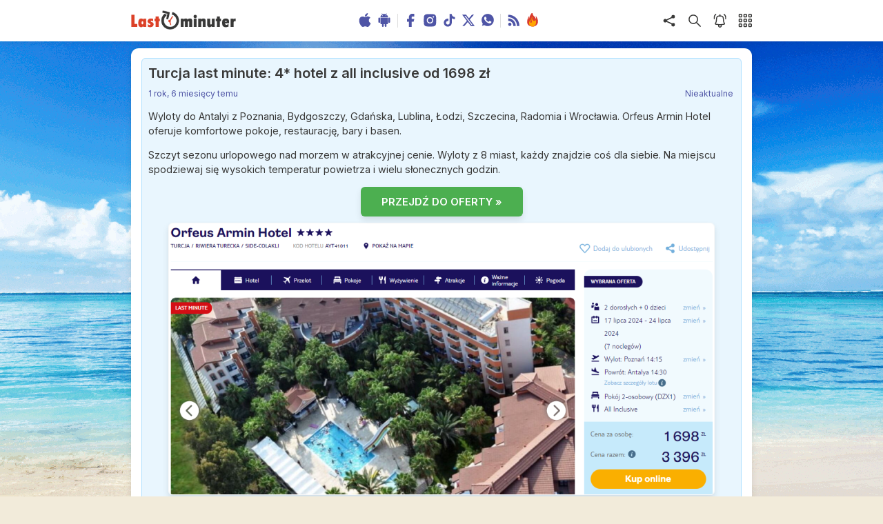

--- FILE ---
content_type: text/html; charset=utf-8
request_url: https://lastminuter.pl/okazje/127872,turcja-last-minute-4gwiazdki-hotel-z-all-inclusive-od-1698-zl
body_size: 11454
content:
<!doctype html>
<html lang="en">
<head>
<meta charset="utf-8"/>
<link rel="icon" href="/static/favicon.png"/>
<meta name="viewport" content="width=device-width,initial-scale=1"/>
<meta name="theme-color" content="#000000"/>
<link rel="apple-touch-icon" href="/static/favicon.png"/>
<link rel="manifest" href="/static/manifest.json"/>
<link rel="alternate" type="application/rss+xml" title="Lastminuter RSS feed" href="https://www.lastminuter.pl/feed/" />
<title>Lastminuter - Turcja last minute: 4* hotel z all inclusive od 1698 zł</title>
<meta name="keywords" content="last minute, wakacje last minute, wycieczki last minute, wyszukiwarka ofert last minute"/>
<meta name="verification" content="d89a0e36906215619fead50699db969f"/>
<meta name="description" content="Wyloty do Antalyi z Poznania, Bydgoszczy, Gdańska, Lublina, Łodzi, Szczecina, Radomia i Wrocławia. Orfeus Armin Hotel oferuje komfortowe pokoje, restaurację, bary i basen."/>
<meta property="og:description" content="Wyloty do Antalyi z Poznania, Bydgoszczy, Gdańska, Lublina, Łodzi, Szczecina, Radomia i Wrocławia. Orfeus Armin Hotel oferuje komfortowe pokoje, restaurację, bary i basen."/>
<meta property="og:image" content="https://www.lastminuter.pl/wp-content/uploads/2024/07/TurcjaAntalya-Tatiana-Popova-Shutterstock.jpg"/>
<meta property="og:url" content="https://lastminuter.pl/okazje/127872,turcja-last-minute-4gwiazdki-hotel-z-all-inclusive-od-1698-zl"/>

<link rel="preconnect" href="https://fonts.googleapis.com">
<link rel="preconnect" href="https://fonts.gstatic.com" crossorigin>
<link href="https://fonts.googleapis.com/css2?family=Inter:wght@400;500;600;700&display=swap" rel="stylesheet">
<script defer="defer" src="/static/js/main.1858abef.js"></script>
<link href="/static/css/main.3e905458.css" rel="stylesheet">
    
</head>
<body><noscript>You need to enable JavaScript to run this app.</noscript>
    <div id="modal-root"></div>
    <div id="root"></div>
    <header class="header">
    <div class="header__content fluid_container">
        <a class="header__logo" href="/"><img
                src="[data-uri]"
                alt="logo Lastminuter">
        </a>
        <ul class="header__central_icons">
            <li><a class="header__apps_icon" href="/aplikacja-ios" target="_blank" rel="nofollow noreferrer"><img
                        class="icon_hover_effect" src="/static/media/apple.c6d774d711cd067ed5c0bb21fdc6623e.svg"
                        title="Aplikacja na iOS" alt="Aplikacja na iOS"></a></li>
            <li><a class="header__apps_icon" href="/aplikacja-android" target="_blank" rel="nofollow noreferrer"><img
                        class="icon_hover_effect" src="/static/media/android.d42f31b6243b33197ae6e30d30b2c760.svg"
                        title="Aplikacja na Android" alt="Aplikacja na Android"></a></li>
            <li class="hci_hide_2">
                <div class="header__v_bar"></div>
            </li>
            <li class="hci_hide_3"><a class="header__apps_icon" href="https://pl-pl.facebook.com/Lastminuter/" target="_blank"
                    rel="nofollow noreferrer"><img class="icon_hover_effect"
                        src="/static/media/facebook-blue.755a5c0e402ca4509f63e8e241a484bd.svg" title="Lastminuter na Facebooku"
                        alt="Lastminuter na Facebooku"></a></li>
            <li class="hci_hide_3"><a class="header__apps_icon" href="https://www.instagram.com/lastminuterpl/" target="_blank"
                    rel="nofollow noreferrer"><img class="icon_hover_effect"
                        src="/static/media/instagram-blue.40d0163538e50c4bb6f2b9768fe706bb.svg"
                        title="Lastminuter na Instagramie" alt="Lastminuter na Instagramie"></a></li>
            <li class="hci_hide_2"><a class="header__apps_icon" href="https://www.tiktok.com/@lastminuterpl" target="_blank"
                    rel="nofollow noreferrer"><img class="icon_hover_effect"
                        src="/static/media/tiktok-blue.d5f65f1564564f005c47c3f25d4102d0.svg" title="Lastminuter na Tiktoku"
                        alt="Lastminuter na Tiktoku"></a></li>
            <li class="hci_hide_2"><a class="header__apps_icon" href="https://twitter.com/lastminuterpl" target="_blank"
                    rel="nofollow noreferrer"><img class="icon_hover_effect"
                        src="/static/media/twitter-blue.3b73b8112e2202441621efbb19ddda3e.svg"
                        title="Lastminuter na X" alt="Lastminuter na X"></a></li>
    <li class="hci_hide_2"><a class="header__apps_icon" href="https://whatsapp.com/channel/0029VaE65EhI1rcbgQtH0m1K" target="_blank"
                    rel="nofollow noreferrer"><img class="icon_hover_effect"
                        src="/static/media/whatsapp-blue.791e4a19e295da8bc07c1bf8f02d371d.svg" title="Lastminuter w WhatsApp"
                        alt="Lastminuter w WhatsApp"></a></li>
            <li class="hci_hide_2">
                <div class="header__v_bar"></div>
            </li>
            <li class="hci_hide_1"><a class="header__apps_icon" href="https://www.lastminuter.pl/feed/" target="_blank"
                    rel="nofollow noreferrer"><img class="icon_hover_effect"
                        src="/static/media/rss.7cda68e457ae7b89f0995414c8f48fe7.svg" title="RSS" alt="RSS"></a></li>
            <li><a class="header__apps_icon" href="/nasze-hity/" target="_blank" rel="nofollow noreferrer"><img
                        class="icon_hover_effect"
                        src="/static/media/fire-flame.dd386aa9683839d109347ec4d44d1233.svg" title="Nasze hity"
                        alt="Nasze hity"></a></li>
        </ul>
        <ul class="header__right_icons">
            
            <img src="/static/media/share.feb3e304fe2848842b6d70c1ed665cbd.svg" title="Udostępnij" alt="Udostępnij"
                id="share_icon" class="header__icon icon_hover_effect">
            
            <div class="header__search_container">
                <img src="/static/media/search.e51dc1ceeac07a86113e02fff0016af3.svg" title="Wyszukaj" alt="icon apps"
                    id="search_icon" class="header__icon icon_hover_effect">
                <div id="portal-header-input" class="header__input_field_portal"></div>
            </div>
            <div class="header__alert_icon icon_hover_effect">
                <img src="/static/media/bell.10e3b7b67b73cfb9889893f7b133fa86.svg" title="Dodaj alert" alt="Dzwonek"
                    id="alerts_icon" class="header__icon icon_hover_effect">
                <div class="header__alerts_number"></div>
            </div>
            <img src="/static/media/apps.73fd86f464d3363e4176943f23439405.svg"
                title="Menu" alt="Aplikacje" id="apps_icon" class="header__icon icon_hover_effect">
        </ul>
    </div>
</header>
    <div id="main_container" class="main_container fluid_container">
        
            
<div id="self-promo" class="box" data-campaign="20250115">Czy wiesz że w <a class="cta-info" href="/">naszej wyszukiwarce</a> możesz przeszukać oferty największych polskich biur podróży w jednym miejscu?</div>

        

        
            <section id="offer_page" class="box">
    <div class="deal__container">
        <h2 class="deal__title">Turcja last minute: 4* hotel z all inclusive od 1698 zł</h2>

        <p class="deals__footer deals__footer_lm">
            <span class="deals__time" title="2024-07-16 16:58:36">
                1 rok, 6 miesięcy temu
            </span>
            
            <span class="deals__valid_until">
                Nieaktualne
            </span>
            
        </p>
        
        <div class="deal__text">
            <p>Wyloty do Antalyi z Poznania, Bydgoszczy, Gdańska, Lublina, Łodzi, Szczecina, Radomia i Wrocławia. Orfeus Armin Hotel oferuje komfortowe pokoje, restaurację, bary i basen.</p>
            <p>Szczyt sezonu urlopowego nad morzem w atrakcyjnej cenie. Wyloty z 8 miast, każdy znajdzie coś dla siebie. Na miejscu spodziewaj się wysokich temperatur powietrza i wielu słonecznych godzin.</p>
        </div>
        
        <div class="deal__button">
            <a href="https://lmntr.pl/jsa" target="_blank" rel="nofollow noreferrer">PRZEJDŹ DO OFERTY &raquo;</a>
        </div>
        
        <a href="https://lmntr.pl/jsa" target="_blank" rel="nofollow noreferrer">
            <img class="deal__image" src="https://www.lastminuter.pl/wp-content/uploads/2024/07/Turcja4AI.png">
        </a>
        
        <br/><br/>
        <div class="deal__button">
            <a href="https://lmntr.pl/jsa" target="_blank" rel="noreferrer">SPRAWDŹ SZCZEGÓŁY &raquo;</a>
        </div>
        
        <div class="deal__tags">
        <ul>
    
    
    
    <li><a href="/wycieczki/all-inclusive/"><span class="badge"><img class="badge__icon" src="/static/media/palette.655ce4b61b2f17a8cba1b9ce56cdfca1.svg" alt="boarding icon"/>All Inclusive</span></a></li>
    
    
    
    <li><a href="/wycieczki/bydgoszcz/"><span class="badge"><img class="badge__icon" src="/static/media/plane.691966f0c64f58899e94cecdd34f1d6c.svg" alt="source icon"/>Bydgoszcz</span></a></li>
    
    
    
    <li><a href="/wycieczki/gdansk/"><span class="badge"><img class="badge__icon" src="/static/media/plane.691966f0c64f58899e94cecdd34f1d6c.svg" alt="source icon"/>Gdańsk</span></a></li>
    
    
    
    <li><a href="/wycieczki/lublin/"><span class="badge"><img class="badge__icon" src="/static/media/plane.691966f0c64f58899e94cecdd34f1d6c.svg" alt="source icon"/>Lublin</span></a></li>
    
    
    
    <li><a href="/wycieczki/poznan/"><span class="badge"><img class="badge__icon" src="/static/media/plane.691966f0c64f58899e94cecdd34f1d6c.svg" alt="source icon"/>Poznań</span></a></li>
    
    
    
    <li><a href="/wycieczki/szczecin/"><span class="badge"><img class="badge__icon" src="/static/media/plane.691966f0c64f58899e94cecdd34f1d6c.svg" alt="source icon"/>Szczecin</span></a></li>
    
    
    
    <li><a href="/wycieczki/wroclaw/"><span class="badge"><img class="badge__icon" src="/static/media/plane.691966f0c64f58899e94cecdd34f1d6c.svg" alt="source icon"/>Wrocław</span></a></li>
    
    
    
    <li><a href="/wycieczki/lodz/"><span class="badge"><img class="badge__icon" src="/static/media/plane.691966f0c64f58899e94cecdd34f1d6c.svg" alt="source icon"/>Łódź</span></a></li>
    
    
    
    <li><a href="/wycieczki/6-8-dni/"><span class="badge"><img class="badge__icon" src="/static/media/clock.4e896e24e01784313dc532c117b4359d.svg" alt="clock icon"/>6-8 dni</span></a></li>
    
    
    
    <li><a href="/wycieczki/lato/"><span class="badge"><img class="badge__icon" src="/static/media/calendar.8ff26eada92b5641480fc426c8d2eeca.svg" alt="calendar icon"/>Lato</span></a></li>
    
    
    
    <li><a href="/wycieczki/lipiec/"><span class="badge"><img class="badge__icon" src="/static/media/calendar.8ff26eada92b5641480fc426c8d2eeca.svg" alt="calendar icon"/>Lipiec</span></a></li>
    
    
    
    <li><a href="/wycieczki/wakacje/"><span class="badge"><img class="badge__icon" src="/static/media/calendar.8ff26eada92b5641480fc426c8d2eeca.svg" alt="calendar icon"/>Wakacje</span></a></li>
    
    
    
    <li><a href="/wycieczki/radom/"><span class="badge"><img class="badge__icon" src="/static/media/location.834b8ecfc0d38ef5adaaf497f434bcd7.svg" alt="location icon"/>Radom</span></a></li>
    
    
    
    <li><a href="/wycieczki/turcja/"><span class="badge"><img class="badge__icon" src="/static/media/location.834b8ecfc0d38ef5adaaf497f434bcd7.svg" alt="location icon"/>Turcja</span></a></li>
    
    
    
    <li><a href="/wycieczki/bydgoszcz-turcja/"><span class="badge"><img class="badge__icon" src="/static/media/location.834b8ecfc0d38ef5adaaf497f434bcd7.svg" alt="location icon"/>Turcja z Bydgoszczy</span></a></li>
    
    
    
    <li><a href="/wycieczki/gdansk-turcja/"><span class="badge"><img class="badge__icon" src="/static/media/location.834b8ecfc0d38ef5adaaf497f434bcd7.svg" alt="location icon"/>Turcja z Gdańska</span></a></li>
    
    
    
    <li><a href="/wycieczki/lodz-turcja/"><span class="badge"><img class="badge__icon" src="/static/media/location.834b8ecfc0d38ef5adaaf497f434bcd7.svg" alt="location icon"/>Turcja z Łodzi</span></a></li>
    
    
    
    <li><a href="/wycieczki/lublin-turcja/"><span class="badge"><img class="badge__icon" src="/static/media/location.834b8ecfc0d38ef5adaaf497f434bcd7.svg" alt="location icon"/>Turcja z Lublina</span></a></li>
    
    
    
    <li><a href="/wycieczki/poznan-turcja/"><span class="badge"><img class="badge__icon" src="/static/media/location.834b8ecfc0d38ef5adaaf497f434bcd7.svg" alt="location icon"/>Turcja z Poznania</span></a></li>
    
    
    
    <li><a href="/wycieczki/szczecin-turcja/"><span class="badge"><img class="badge__icon" src="/static/media/location.834b8ecfc0d38ef5adaaf497f434bcd7.svg" alt="location icon"/>Turcja ze Szczecina</span></a></li>
    
    
    
    <li><a href="/wycieczki/wroclaw-turcja/"><span class="badge"><img class="badge__icon" src="/static/media/location.834b8ecfc0d38ef5adaaf497f434bcd7.svg" alt="location icon"/>Turcja z Wrocławia</span></a></li>
    
</ul>
        </div>
        <div class="deal__prices_info_container dpic_minimized">
            <p class="deal__prices_info">Misją Lastminuter.pl jest przedstawienie Ci najlepszych zdaniem naszej redakcji okazji na podróże. Opisujemy oferty znalezione przez nas w internecie i wskazujemy adresy internetowe, pod którymi samodzielnie możesz wykupić podróż lub elementy podróży. Ceny w artykułach są aktualne w chwili publikacji. Możemy otrzymywać wynagrodzenie od partnerów handlowych, do których Cię przekierowujemy. Nie ma to wpływu na cenę Twojej wycieczki. Powielanie publikacji zabronione.</p>
            <button class="show_more_button smb_visible">Rozwiń »</button>
        </div>
        <div class="deal__lastdeals">
            
            <a class="deal__lastdeal" href="/okazje/156788,relaks-w-srodziemnomorskim-klimacie-cypr-4gwiazdki-hotel-z-wyzywieniem-od-1399-zl">
                <p class="deal__lastdeal_title"><span>Relaks w śródziemnomorskim klimacie: Cypr, 4* hotel z wyżywieniem od 1399 zł</span><span>&nbsp;»</span></p>
                <p class="deal__lastdeal_ago">42 minuty temu</p>
            </a>
            
            <a class="deal__lastdeal" href="/okazje/156786,majowka-na-slonecznej-malcie-6-dni-w-4gwiazdki-hotelu-ze-sniadaniami-od-1329-zl">
                <p class="deal__lastdeal_title"><span>Majówka na słonecznej Malcie: 6 dni w 4* hotelu ze śniadaniami od 1329 zł</span><span>&nbsp;»</span></p>
                <p class="deal__lastdeal_ago">59 minut temu</p>
            </a>
            
            <a class="deal__lastdeal" href="/okazje/156781,tanie-loty-czarterowe-z-duzym-bagazem-do-kolumbii-za-2296-zl">
                <p class="deal__lastdeal_title"><span>Tanie loty czarterowe z dużym bagażem do Kolumbii za 2296 zł</span><span>&nbsp;»</span></p>
                <p class="deal__lastdeal_ago">3 godziny temu</p>
            </a>
            
            <a class="deal__lastdeal" href="/okazje/156775,szczyt-sezonu-wakacyjnego-na-zanzibarze-14-dni-w-4gwiazdki-hotelu-z-all-inclusive-od-6065-zl">
                <p class="deal__lastdeal_title"><span>Szczyt sezonu wakacyjnego na Zanzibarze: 14 dni w 4* hotelu z all inclusive od 6065 zł</span><span>&nbsp;»</span></p>
                <p class="deal__lastdeal_ago">4 godziny temu</p>
            </a>
            
        </div>
    </div>
</section>
        

        <div id="portal-search-trips"></div>
<section id="search_trip" style="display:none" class="box search_trip__container">
    <div id="portal-search-trips-trash"></div>
    <h1 class="search_trip__title">
        
            Dostosuj kryteria wycieczek
        
    </h1>
    <div class="search_trip__options_container">
        <div class="select_component__container">
            <label class="select_component__label">Gdzie zaczynasz podróż?</label>
            <div id="portal-search-trips-source" class="options_selected__container"></div>
        </div>
        <div class="select_component__container">
            <label class="select_component__label">Kiedy lecisz?</label>
            <div id="portal-search-trips-date" class="options_selected__container"></div>
        </div>
        <div class="select_component__container">
            <label class="select_component__label">Dokąd lecisz?</label>
            <div id="portal-search-trips-destination" class="options_selected__container"></div>
        </div>
        <div class="select_component__container">
            <label class="select_component__label">Dodatkowe opcje</label>
            <div id="portal-search-trips-other" class="options_selected__container"></div>
        </div>
    </div>
    <div id="portal-search-trips-restore-filters"></div>
</section>

        <section class="box">
            <div id="extra_content" class="table_border">
                <div class="table_header">
    <div class="table_header__titles">
        <div class="table_header__title">
            <h1 id="seo_h1">
                Podobne
            </h1>
            
            <button id="edit_filters_button"><img src="/static/media/edit.6ba9a6569d273ed50badb4f0ce158555.svg"
                    title="Edytuj filtry" alt="Edycja" id="edit_filters_icon" class="table_header__button_icon icon_hover_effect">
            </button>
            
        </div>
        
        <h2 id="seo_h2" class="table_header__subtitle">
            Turcja, Bydgoszcz, Gdańsk, Łódź, Lublin, Poznań, Szczecin, Wrocław
        </h2>
        
    </div>
    <button class="table_header__button_sort">
        <svg width="80px" height="80px" viewBox="0 0 512 512" xmlns="http://www.w3.org/2000/svg" id="sort_table_icon"
            class="table_header__button_icon thbs_cursor_auto">
            <g id="add" stroke="none" stroke-width="1" fill="none" fill-rule="evenodd"
                transform="translate(64.000000, 106.666667)">
                <path class="thbs_disabled"
                    d="M-4.26325641e-14,213.333333 L106.666667,213.333333 L106.666667,256 L-4.26325641e-14,256 L-4.26325641e-14,213.333333 Z M-4.26325641e-14,149.333333 L149.333333,149.333333 L149.333333,106.666667 L-4.26325641e-14,106.666667 L-4.26325641e-14,149.333333 Z M-4.26325641e-14,42.6666667 L192,42.6666667 L192,-2.84217094e-14 L-4.26325641e-14,-2.84217094e-14 L-4.26325641e-14,42.6666667 Z M368.916693,189.31904 L320,238.235733 L320,-2.84217094e-14 L277.333333,-2.84217094e-14 L277.333333,238.235733 L228.41664,189.31904 L198.250027,219.485653 L298.666667,320 L399.083307,219.485653 L368.916693,189.31904 Z"
                    fill="var(--color-white)"></path>
            </g>
        </svg>
    </button>
    <div id="portal-sorting-options" class="th__sorting_options_container"></div>
</div>

<div class="table_header__prices_info_container thpic_minimized">
    <p class="table_header__prices_info thpi_minimized">
        Oferty wycieczek dostarczone przez naszych partnerów nie są aktualizowane w czasie rzeczywistym, w związku z czym ceny i dostępność ofert mogą się nieznacznie różnić od aktualnych. Dokładamy wszelkich starań aby rozbieżności były jak najmniejsze.</p>
        <button class="show_more_button smb_visible">Rozwiń »</button>
</div>


                

                

                

                
                <div id="portal-table-0" data-count="10"></div>
                

                
                <div class="deals__container_static">
    <a class="deals__header" href="https://lastminuter.pl/landing/?rdir=https://www2.esky.pl/lot+hotel/portfolio?rooms%5B0%5D%5Badults%5D=2&amp;isFlexSearch=true&amp;sort%5BTotalPrice%5D=asc&amp;datesTab=flexDates&amp;stayLength=6:8&amp;departurePlaces=ap-BZG,ap-GDN,ap-LCJ,ap-LUZ,ap-POZ,ap-SZY,ap-SZZ,ap-WRO&amp;arrivalPlaces=co-TR&amp;fmg_filter=5mp&amp;partner_id=LASTMINUTERPACKAGES" rel="nofollow noreferrer" target="_blank">
        <h2 class="deals__title">Zobacz podobne pakiety dynamiczne Lot + Hotel &raquo;</h2>
        
    </a>
    
    <a class="deals__content" href="https://lastminuter.pl/landing/?rdir=https://www2.esky.pl/lot+hotel/portfolio?rooms%5B0%5D%5Badults%5D=2&amp;isFlexSearch=true&amp;sort%5BTotalPrice%5D=asc&amp;datesTab=flexDates&amp;stayLength=6:8&amp;departurePlaces=ap-BZG,ap-GDN,ap-LCJ,ap-LUZ,ap-POZ,ap-SZY,ap-SZZ,ap-WRO&amp;arrivalPlaces=co-TR&amp;fmg_filter=5mp&amp;partner_id=LASTMINUTERPACKAGES">
        <div class="deals__text">Oferty lot + hotel to szeroki wybór hoteli i elastyczne terminy. Doskonały wybór na krótkie podróże oraz zwiedzanie mniej wakacyjnych kierunków.</div>
        <p class="deals__footer">
            <span class="deals__time" title=""></span>
            
        </p>
    </a>
</div>
                

                <div id="portal-deals-0"></div>
                
                <div class="deals__container_static">
    <a class="deals__header" href="/okazje/150688,riwiera-turecka-last-minute-4gwiazdki-hotel-z-all-inclusive-od-1566-zl">
        <h2 class="deals__title">Riwiera Turecka last minute: 4* hotel z all inclusive od 1566 zł</h2>
        
        <span class="deals__price">1 566</span>
        
    </a>
    
    <div class="deals__tags">
        <ul>
    
    
    
    <li><a href="/wycieczki/all-inclusive/"><span class="badge"><img class="badge__icon" src="/static/media/palette.655ce4b61b2f17a8cba1b9ce56cdfca1.svg" alt="boarding icon"/>All Inclusive</span></a></li>
    
    
    
    <li><a href="/wycieczki/bydgoszcz/"><span class="badge"><img class="badge__icon" src="/static/media/plane.691966f0c64f58899e94cecdd34f1d6c.svg" alt="source icon"/>Bydgoszcz</span></a></li>
    
    
    
    <li><a href="/wycieczki/katowice/"><span class="badge"><img class="badge__icon" src="/static/media/plane.691966f0c64f58899e94cecdd34f1d6c.svg" alt="source icon"/>Katowice</span></a></li>
    
    
    
    <li><a href="/wycieczki/krakow/"><span class="badge"><img class="badge__icon" src="/static/media/plane.691966f0c64f58899e94cecdd34f1d6c.svg" alt="source icon"/>Kraków</span></a></li>
    
    
    
    <li><a href="/wycieczki/lublin/"><span class="badge"><img class="badge__icon" src="/static/media/plane.691966f0c64f58899e94cecdd34f1d6c.svg" alt="source icon"/>Lublin</span></a></li>
    
    
    
    <li><a href="/wycieczki/poznan/"><span class="badge"><img class="badge__icon" src="/static/media/plane.691966f0c64f58899e94cecdd34f1d6c.svg" alt="source icon"/>Poznań</span></a></li>
    
    
    
    <li><a href="/wycieczki/rzeszow/"><span class="badge"><img class="badge__icon" src="/static/media/plane.691966f0c64f58899e94cecdd34f1d6c.svg" alt="source icon"/>Rzeszów</span></a></li>
    
    
    
    <li><a href="/wycieczki/zielona-gora/"><span class="badge"><img class="badge__icon" src="/static/media/plane.691966f0c64f58899e94cecdd34f1d6c.svg" alt="source icon"/>Zielona Góra</span></a></li>
    
    
    
    <li><a href="/wycieczki/lodz/"><span class="badge"><img class="badge__icon" src="/static/media/plane.691966f0c64f58899e94cecdd34f1d6c.svg" alt="source icon"/>Łódź</span></a></li>
    
    
    
    <li><a href="/wycieczki/6-8-dni/"><span class="badge"><img class="badge__icon" src="/static/media/clock.4e896e24e01784313dc532c117b4359d.svg" alt="clock icon"/>6-8 dni</span></a></li>
    
    
    
    <li><a href="/wycieczki/9-15-dni/"><span class="badge"><img class="badge__icon" src="/static/media/clock.4e896e24e01784313dc532c117b4359d.svg" alt="clock icon"/>9-15 dni</span></a></li>
    
    
    
    <li><a href="/wycieczki/jesien/"><span class="badge"><img class="badge__icon" src="/static/media/calendar.8ff26eada92b5641480fc426c8d2eeca.svg" alt="calendar icon"/>Jesień</span></a></li>
    
    
    
    <li><a href="/wycieczki/wrzesien/"><span class="badge"><img class="badge__icon" src="/static/media/calendar.8ff26eada92b5641480fc426c8d2eeca.svg" alt="calendar icon"/>Wrzesień</span></a></li>
    
    
    
    <li><a href="/wycieczki/radom/"><span class="badge"><img class="badge__icon" src="/static/media/location.834b8ecfc0d38ef5adaaf497f434bcd7.svg" alt="location icon"/>Radom</span></a></li>
    
    
    
    <li><a href="/wycieczki/riwiera-turecka/"><span class="badge"><img class="badge__icon" src="/static/media/location.834b8ecfc0d38ef5adaaf497f434bcd7.svg" alt="location icon"/>Riwiera Turecka</span></a></li>
    
    
    
    <li><a href="/wycieczki/turcja/"><span class="badge"><img class="badge__icon" src="/static/media/location.834b8ecfc0d38ef5adaaf497f434bcd7.svg" alt="location icon"/>Turcja</span></a></li>
    
</ul>
    </div>
    
    <a class="deals__content" href="/okazje/150688,riwiera-turecka-last-minute-4gwiazdki-hotel-z-all-inclusive-od-1566-zl">
        <div class="deals__text">Wyloty z Rzeszowa, Łodzi, Lublina, Radomia, Katowic, Krakowa, Poznania, Zielonej Góry i Bydgoszczy do Antalyi to świetna okazja, żeby oderwać się na chwilę od codzienności i złapać trochę słońca w jednym z najpiękniejszych zakątków Turcji. Region Riwiery Tureckiej kusi nie tylko pogodą, ale też atmosferą sprzyjającą pełnemu odprężeniu.</div>
        <p class="deals__footer">
            <span class="deals__time" title="2025-09-23 14:28:42">4 miesiące temu</span>
            
            <span class="deals__valid_until">Nieaktualne</span>
            
        </p>
    </a>
</div>
                

                <div id="portal-deals-1"></div>
                
                <div class="deals__container_static">
    <a class="deals__header" href="/okazje/156265,riwiera-turecka-tygodniowe-all-inclusive-w-4gwiazdki-hotelu-od-1000-zl">
        <h2 class="deals__title">Riwiera Turecka: tygodniowe all inclusive w 4* hotelu od 1000 zł</h2>
        
        <span class="deals__price">1 000</span>
        
    </a>
    
    <div class="deals__tags">
        <ul>
    
    
    
    <li><a href="/wycieczki/gdansk/"><span class="badge"><img class="badge__icon" src="/static/media/plane.691966f0c64f58899e94cecdd34f1d6c.svg" alt="source icon"/>Gdańsk</span></a></li>
    
    
    
    <li><a href="/wycieczki/katowice/"><span class="badge"><img class="badge__icon" src="/static/media/plane.691966f0c64f58899e94cecdd34f1d6c.svg" alt="source icon"/>Katowice</span></a></li>
    
    
    
    <li><a href="/wycieczki/poznan/"><span class="badge"><img class="badge__icon" src="/static/media/plane.691966f0c64f58899e94cecdd34f1d6c.svg" alt="source icon"/>Poznań</span></a></li>
    
    
    
    <li><a href="/wycieczki/warszawa/"><span class="badge"><img class="badge__icon" src="/static/media/plane.691966f0c64f58899e94cecdd34f1d6c.svg" alt="source icon"/>Warszawa</span></a></li>
    
    
    
    <li><a href="/wycieczki/wroclaw/"><span class="badge"><img class="badge__icon" src="/static/media/plane.691966f0c64f58899e94cecdd34f1d6c.svg" alt="source icon"/>Wrocław</span></a></li>
    
    
    
    <li><a href="/wycieczki/6-8-dni/"><span class="badge"><img class="badge__icon" src="/static/media/clock.4e896e24e01784313dc532c117b4359d.svg" alt="clock icon"/>6-8 dni</span></a></li>
    
    
    
    <li><a href="/wycieczki/antalya/"><span class="badge"><img class="badge__icon" src="/static/media/location.834b8ecfc0d38ef5adaaf497f434bcd7.svg" alt="location icon"/>Antalya</span></a></li>
    
    
    
    <li><a href="/wycieczki/riwiera-turecka/"><span class="badge"><img class="badge__icon" src="/static/media/location.834b8ecfc0d38ef5adaaf497f434bcd7.svg" alt="location icon"/>Riwiera Turecka</span></a></li>
    
    
    
    <li><a href="/wycieczki/turcja/"><span class="badge"><img class="badge__icon" src="/static/media/location.834b8ecfc0d38ef5adaaf497f434bcd7.svg" alt="location icon"/>Turcja</span></a></li>
    
</ul>
    </div>
    
    <a class="deals__content" href="/okazje/156265,riwiera-turecka-tygodniowe-all-inclusive-w-4gwiazdki-hotelu-od-1000-zl">
        <div class="deals__text">Wyloty do Antalyi z Katowic, Gdańska, Poznania, Warszawy lub Wrocławia. To jednego z najpopularniejszych kurortów w Turcji, który świetnie nadaje się na wypoczynek o każdej porze roku.</div>
        <p class="deals__footer">
            <span class="deals__time" title="2026-01-20 17:14:29">10 dni temu</span>
            
        </p>
    </a>
</div>
                

                <div id="portal-deals-2"></div>
                
                <div class="deals__container_static">
    <a class="deals__header" href="/okazje/152316,riwiera-turecka-last-minute-4gwiazdki-hotel-z-ultra-all-inclusive-24h-od-1427-zl">
        <h2 class="deals__title">Riwiera Turecka last minute: 4* hotel z ultra all inclusive 24h od 1427 zł</h2>
        
        <span class="deals__price">1 427</span>
        
    </a>
    
    <div class="deals__tags">
        <ul>
    
    
    
    <li><a href="/wycieczki/all-inclusive/"><span class="badge"><img class="badge__icon" src="/static/media/palette.655ce4b61b2f17a8cba1b9ce56cdfca1.svg" alt="boarding icon"/>All Inclusive</span></a></li>
    
    
    
    <li><a href="/wycieczki/gdansk/"><span class="badge"><img class="badge__icon" src="/static/media/plane.691966f0c64f58899e94cecdd34f1d6c.svg" alt="source icon"/>Gdańsk</span></a></li>
    
    
    
    <li><a href="/wycieczki/katowice/"><span class="badge"><img class="badge__icon" src="/static/media/plane.691966f0c64f58899e94cecdd34f1d6c.svg" alt="source icon"/>Katowice</span></a></li>
    
    
    
    <li><a href="/wycieczki/poznan/"><span class="badge"><img class="badge__icon" src="/static/media/plane.691966f0c64f58899e94cecdd34f1d6c.svg" alt="source icon"/>Poznań</span></a></li>
    
    
    
    <li><a href="/wycieczki/rzeszow/"><span class="badge"><img class="badge__icon" src="/static/media/plane.691966f0c64f58899e94cecdd34f1d6c.svg" alt="source icon"/>Rzeszów</span></a></li>
    
    
    
    <li><a href="/wycieczki/szczecin/"><span class="badge"><img class="badge__icon" src="/static/media/plane.691966f0c64f58899e94cecdd34f1d6c.svg" alt="source icon"/>Szczecin</span></a></li>
    
    
    
    <li><a href="/wycieczki/warszawa/"><span class="badge"><img class="badge__icon" src="/static/media/plane.691966f0c64f58899e94cecdd34f1d6c.svg" alt="source icon"/>Warszawa</span></a></li>
    
    
    
    <li><a href="/wycieczki/lodz/"><span class="badge"><img class="badge__icon" src="/static/media/plane.691966f0c64f58899e94cecdd34f1d6c.svg" alt="source icon"/>Łódź</span></a></li>
    
    
    
    <li><a href="/wycieczki/6-8-dni/"><span class="badge"><img class="badge__icon" src="/static/media/clock.4e896e24e01784313dc532c117b4359d.svg" alt="clock icon"/>6-8 dni</span></a></li>
    
    
    
    <li><a href="/wycieczki/9-15-dni/"><span class="badge"><img class="badge__icon" src="/static/media/clock.4e896e24e01784313dc532c117b4359d.svg" alt="clock icon"/>9-15 dni</span></a></li>
    
    
    
    <li><a href="/wycieczki/jesien/"><span class="badge"><img class="badge__icon" src="/static/media/calendar.8ff26eada92b5641480fc426c8d2eeca.svg" alt="calendar icon"/>Jesień</span></a></li>
    
    
    
    <li><a href="/wycieczki/pazdziernik/"><span class="badge"><img class="badge__icon" src="/static/media/calendar.8ff26eada92b5641480fc426c8d2eeca.svg" alt="calendar icon"/>Październik</span></a></li>
    
    
    
    <li><a href="/wycieczki/riwiera-turecka/"><span class="badge"><img class="badge__icon" src="/static/media/location.834b8ecfc0d38ef5adaaf497f434bcd7.svg" alt="location icon"/>Riwiera Turecka</span></a></li>
    
    
    
    <li><a href="/wycieczki/turcja/"><span class="badge"><img class="badge__icon" src="/static/media/location.834b8ecfc0d38ef5adaaf497f434bcd7.svg" alt="location icon"/>Turcja</span></a></li>
    
</ul>
    </div>
    
    <a class="deals__content" href="/okazje/152316,riwiera-turecka-last-minute-4gwiazdki-hotel-z-ultra-all-inclusive-24h-od-1427-zl">
        <div class="deals__text">Wyloty z Gdańska, Szczecina, Katowic, Warszawy, Poznania, Rzeszowa i Łodzi to świetna propozycja dla tych, którzy marzą o wypoczynku w promieniach tureckiego słońca. Xeno Eftalia Resort, położony w urokliwej miejscowości Konakli niedaleko Alanyi, oferuje wygodne warunki i pełen pakiet all inclusive, dzięki czemu można naprawdę się zrelaksować i zapomnieć o codziennych obowiązkach.</div>
        <p class="deals__footer">
            <span class="deals__time" title="2025-10-27 10:51:40">3 miesiące temu</span>
            
            <span class="deals__valid_until">Nieaktualne</span>
            
        </p>
    </a>
</div>
                

                <div id="portal-deals-3"></div>
                
                <div class="deals__container_static">
    <a class="deals__header" href="/okazje/151660,riwiera-turecka-w-wersji-budzetowej-4gwiazdki-hotel-z-all-inclusive-za-972-zl">
        <h2 class="deals__title">Riwiera Turecka w wersji budżetowej: 4* hotel z all inclusive za 972 zł</h2>
        
        <span class="deals__price">972</span>
        
    </a>
    
    <div class="deals__tags">
        <ul>
    
    
    
    <li><a href="/wycieczki/all-inclusive/"><span class="badge"><img class="badge__icon" src="/static/media/palette.655ce4b61b2f17a8cba1b9ce56cdfca1.svg" alt="boarding icon"/>All Inclusive</span></a></li>
    
    
    
    <li><a href="/wycieczki/lublin/"><span class="badge"><img class="badge__icon" src="/static/media/plane.691966f0c64f58899e94cecdd34f1d6c.svg" alt="source icon"/>Lublin</span></a></li>
    
    
    
    <li><a href="/wycieczki/6-8-dni/"><span class="badge"><img class="badge__icon" src="/static/media/clock.4e896e24e01784313dc532c117b4359d.svg" alt="clock icon"/>6-8 dni</span></a></li>
    
    
    
    <li><a href="/wycieczki/jesien/"><span class="badge"><img class="badge__icon" src="/static/media/calendar.8ff26eada92b5641480fc426c8d2eeca.svg" alt="calendar icon"/>Jesień</span></a></li>
    
    
    
    <li><a href="/wycieczki/pazdziernik/"><span class="badge"><img class="badge__icon" src="/static/media/calendar.8ff26eada92b5641480fc426c8d2eeca.svg" alt="calendar icon"/>Październik</span></a></li>
    
    
    
    <li><a href="/wycieczki/riwiera-turecka/"><span class="badge"><img class="badge__icon" src="/static/media/location.834b8ecfc0d38ef5adaaf497f434bcd7.svg" alt="location icon"/>Riwiera Turecka</span></a></li>
    
    
    
    <li><a href="/wycieczki/turcja/"><span class="badge"><img class="badge__icon" src="/static/media/location.834b8ecfc0d38ef5adaaf497f434bcd7.svg" alt="location icon"/>Turcja</span></a></li>
    
</ul>
    </div>
    
    <a class="deals__content" href="/okazje/151660,riwiera-turecka-w-wersji-budzetowej-4gwiazdki-hotel-z-all-inclusive-za-972-zl">
        <div class="deals__text">Wylot z Lublina, powrót do Katowic. Hotel Sun Star Beach, położony tuż przy plaży w Mahmutlar, zaprasza na beztroski wypoczynek w formule all inclusive – czyli wszystko, czego potrzeba, by naprawdę odpocząć, jest zawsze pod ręką.</div>
        <p class="deals__footer">
            <span class="deals__time" title="2025-10-13 10:35:44">3 miesiące temu</span>
            
            <span class="deals__valid_until">Nieaktualne</span>
            
        </p>
    </a>
</div>
                

                <div id="portal-deals-4"></div>
                
                <div class="deals__container_static">
    <a class="deals__header" href="/okazje/156728,majowka-w-turcji-wypoczynek-w-5gwiazdki-hotelu-z-all-inclusive-od-1640-zl">
        <h2 class="deals__title">Majówka w Turcji: Wypoczynek w 5* hotelu z all inclusive od 1640 zł</h2>
        
        <span class="deals__price">1 640</span>
        
    </a>
    
    <div class="deals__tags">
        <ul>
    
    
    
    <li><a href="/wycieczki/all-inclusive/"><span class="badge"><img class="badge__icon" src="/static/media/palette.655ce4b61b2f17a8cba1b9ce56cdfca1.svg" alt="boarding icon"/>All Inclusive</span></a></li>
    
    
    
    <li><a href="/wycieczki/katowice/"><span class="badge"><img class="badge__icon" src="/static/media/plane.691966f0c64f58899e94cecdd34f1d6c.svg" alt="source icon"/>Katowice</span></a></li>
    
    
    
    <li><a href="/wycieczki/krakow/"><span class="badge"><img class="badge__icon" src="/static/media/plane.691966f0c64f58899e94cecdd34f1d6c.svg" alt="source icon"/>Kraków</span></a></li>
    
    
    
    <li><a href="/wycieczki/poznan/"><span class="badge"><img class="badge__icon" src="/static/media/plane.691966f0c64f58899e94cecdd34f1d6c.svg" alt="source icon"/>Poznań</span></a></li>
    
    
    
    <li><a href="/wycieczki/rzeszow/"><span class="badge"><img class="badge__icon" src="/static/media/plane.691966f0c64f58899e94cecdd34f1d6c.svg" alt="source icon"/>Rzeszów</span></a></li>
    
    
    
    <li><a href="/wycieczki/warszawa/"><span class="badge"><img class="badge__icon" src="/static/media/plane.691966f0c64f58899e94cecdd34f1d6c.svg" alt="source icon"/>Warszawa</span></a></li>
    
    
    
    <li><a href="/wycieczki/wroclaw/"><span class="badge"><img class="badge__icon" src="/static/media/plane.691966f0c64f58899e94cecdd34f1d6c.svg" alt="source icon"/>Wrocław</span></a></li>
    
    
    
    <li><a href="/wycieczki/6-8-dni/"><span class="badge"><img class="badge__icon" src="/static/media/clock.4e896e24e01784313dc532c117b4359d.svg" alt="clock icon"/>6-8 dni</span></a></li>
    
    
    
    <li><a href="/wycieczki/kwiecien/"><span class="badge"><img class="badge__icon" src="/static/media/calendar.8ff26eada92b5641480fc426c8d2eeca.svg" alt="calendar icon"/>Kwiecień</span></a></li>
    
    
    
    <li><a href="/wycieczki/maj/"><span class="badge"><img class="badge__icon" src="/static/media/calendar.8ff26eada92b5641480fc426c8d2eeca.svg" alt="calendar icon"/>Maj</span></a></li>
    
    
    
    <li><a href="/wycieczki/wiosna/"><span class="badge"><img class="badge__icon" src="/static/media/calendar.8ff26eada92b5641480fc426c8d2eeca.svg" alt="calendar icon"/>Wiosna</span></a></li>
    
    
    
    <li><a href="/wycieczki/riwiera-turecka/"><span class="badge"><img class="badge__icon" src="/static/media/location.834b8ecfc0d38ef5adaaf497f434bcd7.svg" alt="location icon"/>Riwiera Turecka</span></a></li>
    
    
    
    <li><a href="/wycieczki/turcja/"><span class="badge"><img class="badge__icon" src="/static/media/location.834b8ecfc0d38ef5adaaf497f434bcd7.svg" alt="location icon"/>Turcja</span></a></li>
    
</ul>
    </div>
    
    <a class="deals__content" href="/okazje/156728,majowka-w-turcji-wypoczynek-w-5gwiazdki-hotelu-z-all-inclusive-od-1640-zl">
        <div class="deals__text">Wyloty z Krakowa, Katowic, Poznania, Rzeszowa, Warszawy i Wrocławia do Senza The Inn Resort SPA na Riwierze Tureckiej to świetny pomysł, jeśli marzysz o spokojnym odpoczynku w słońcu i blisko morza. Hotel oferuje wygodne pokoje i sporo udogodnień na miejscu, więc łatwo tu złapać urlopowy rytm i po prostu odetchnąć.</div>
        <p class="deals__footer">
            <span class="deals__time" title="2026-01-29 15:38:52">Wczoraj</span>
            
            <span class="deals__valid_until">+50 zł 6 godzin temu</span>
            
        </p>
    </a>
</div>
                

                

                

                
                    
                        <div class="widget widget_bg_blue">
    <div class="apps_group">
        <h6 class="apps_group__title">Pobierz naszą <em>aplikację mobilną</em></h6>
        <ul>
            <li class="apps_group__item">
                <a href="/aplikacja-android" target="_blank" rel="nofollow noreferrer"
                    title="Pobierz aplikację Lastminuter na Android"><img class="apps__mobile_apps"
                        src="/static/media/google-play.7d49ab536712fd1544ca.png" alt="Logo Google Play"></a>
            </li>
            <li class="apps_group__item">
                <a href="/aplikacja-ios" target="_blank" rel="nofollow noreferrer"
                    title="Pobierz aplikację Lastminuter na iPhone"><img class="apps__mobile_apps"
                        src="/static/media/app-store.067fcd6d01a8d769f4c3.png" alt="Logo App Store"></a>
            </li>
        </ul>
    </div>
</div>
                    
                

                <div id="portal-deals-5"></div>
                

                <div id="portal-extra-pages"></div>
            </div>
            <div id="portal-error-dialog"></div>
        </section>
    </div>
    <div id="controller" style="display:none" ref-data="/api/referencedatav2.json?20250805" fil-and="6:6-8|7:All Inclusive|10:Bydgoszcz,Gdańsk,Lublin,Poznań,Szczecin,Wrocław,Łódź|13:2026-06-01|14:2026-08-31|3:Turcja" fil-not="" fil-and-restore="x" fil-not-restore="" context="{'deal': '127872', 'slugs': ['turcja', 'bydgoszcz', 'gdansk', 'lodz', 'lublin', 'poznan', 'szczecin', 'wroclaw'], 'start': 5, 'offsets': [1, 1, 1, 1, 1, 0, 0]}"   ></div>
<script defer src="https://static.cloudflareinsights.com/beacon.min.js/vcd15cbe7772f49c399c6a5babf22c1241717689176015" integrity="sha512-ZpsOmlRQV6y907TI0dKBHq9Md29nnaEIPlkf84rnaERnq6zvWvPUqr2ft8M1aS28oN72PdrCzSjY4U6VaAw1EQ==" data-cf-beacon='{"version":"2024.11.0","token":"828e2741f45d432384b760b31f57ea77","r":1,"server_timing":{"name":{"cfCacheStatus":true,"cfEdge":true,"cfExtPri":true,"cfL4":true,"cfOrigin":true,"cfSpeedBrain":true},"location_startswith":null}}' crossorigin="anonymous"></script>
</body>

<!-- Google tag (gtag.js) -->
<script async src="https://www.googletagmanager.com/gtag/js?id=G-CB4B9W448T"></script>
<script>
  window.dataLayer = window.dataLayer || [];
  function gtag(){dataLayer.push(arguments);}
  gtag('js', new Date());

  gtag('config', 'G-CB4B9W448T');
</script>
<!-- Meta Pixel Code -->
<script>
!function(f,b,e,v,n,t,s)
{if(f.fbq)return;n=f.fbq=function(){n.callMethod?
n.callMethod.apply(n,arguments):n.queue.push(arguments)};
if(!f._fbq)f._fbq=n;n.push=n;n.loaded=!0;n.version='2.0';
n.queue=[];t=b.createElement(e);t.async=!0;
t.src=v;s=b.getElementsByTagName(e)[0];
s.parentNode.insertBefore(t,s)}(window, document,'script',
'https://connect.facebook.net/en_US/fbevents.js');
fbq('init', '1229850625198094');
fbq('track', 'PageView');
</script>
<noscript><img height="1" width="1" style="display:none"
src="https://www.facebook.com/tr?id=1229850625198094&ev=PageView&noscript=1"
/></noscript>

</html>

--- FILE ---
content_type: text/css
request_url: https://lastminuter.pl/static/css/main.3e905458.css
body_size: 10655
content:
@charset "UTF-8";*{--color-background:#f2ebda;--color-black:#000;--color-white:#fff;--color-white-1:#f7f9fd;--color-white-2:#d8e1f2;--color-red-1:#d93d2f;--color-red-2:#b42d21;--color-red-3:#f85f51;--color-orange-1:#f94a05;--color-gray-1:#e9edf5;--color-gray-2:#7c7c7c;--color-gray-3:#383837;--color-gray-4:#dedede;--color-gray-5:#f8f8f8;--color-gray-6:#c4c4c4;--color-blue-1:#4f55a6;--color-blue-2:#bfceec;--color-blue-3:#4488b7;--color-blue-4:#e9f6fe;--color-blue-5:#aee0ff;--color-blue-6:rgba(109,74,255,.5);--color-blue-7:#f8fcff;--color-green-1:#008400;--color-green-2:#4caf50;--color-green-3:#57a71d;--color-green-4:#49b22e;--color-green-5:#090;--color-green-6:#b2f4b2;--color-green-7:#ccf4cc;--color-yellow-1:#f9edbe;--scrollbar-foreground:var(--color-blue-3);--scrollbar-background:transparent;--dropdown-width:205px;--dropdown-max-height:60vh;--select-component-width:24%;--datepicker-item:1.75rem;--price-height:1.5rem;--fluid-margin:calc(50% - 450px);--modal-box-dropdown-width:410px;--modal-box-centered-width:540px;--header-input-width:285px;--radius-lg:11px;--radius-sm:6px;box-sizing:border-box;font-size:12px;scrollbar-color:var(--scrollbar-foreground) var(--scrollbar-background)}li,ul{margin:0;padding:0}li{list-style:none}body{background-attachment:fixed;background-color:var(--color-background);background-image:url(/static/media/bg1920.34c3f41bf041472897a7.png);background-position:top;background-repeat:no-repeat;background-size:cover;font-family:Inter,sans-serif;margin:0;padding:0;text-align:center;width:100%}.main_container{padding-top:70px;position:relative}.fluid_container{margin:0 auto;max-width:900px;width:80%}.text_input__field{font-size:1rem;font-weight:400;line-height:1.25rem;margin:0 0 .5rem;padding:0}.text_input__label{color:var(--color-blue-1);margin:0}.text_input__input{background:var(--color-white);background:var(--color-blue-4);border:1px solid var(--color-gray-1);border-radius:2px;color:var(--color-blue-1);font:inherit;margin:0 .25rem 0 .375rem;outline:none;padding:.25rem;text-align:right;width:5rem}.text_input__input:focus{background:var(--color-blue-5);border:1px solid var(--color-blue-2)}.icon_hover_effect{transition:transform .2s ease-in-out}.icon_hover_effect:hover{transform:scale(1.1)}.custom_scrollbar{scrollbar-color:var(--scrollbar-foreground) var(--scrollbar-background)}.custom_scrollbar::-webkit-scrollbar{height:5px;width:5px}.custom_scrollbar::-webkit-scrollbar-thumb{background:var(--scrollbar-foreground)}.custom_scrollbar::-webkit-scrollbar-track{background:var(--scrollbar-background)}@media screen and (max-width:1920px){body{background-size:auto}}@media screen and (max-width:1360px){body{background-image:url(/static/media/bg1360.ea7add51156811dc8e85.png)}}@media screen and (max-width:1140px){*{--fluid-margin:10%;--datepicker-item:1.95rem;--dropdown-width:240px;--select-component-width:49%}.fluid_container{min-width:520px}}@media screen and (max-width:1024px){body{background-image:url(/static/media/bg1024.25e77446e56aa9a32904.png)}}@media screen and (max-width:800px){*{--price-height:1.75rem}}@media screen and (max-width:650px){*{--fluid-margin:calc(50% - 260px)}}@media screen and (max-width:560px){*{--dropdown-width:230px;--dropdown-max-height:80vh;--select-component-width:100%;--datepicker-item:2.48rem;--fluid-margin:0;--modal-box-dropdown-width:100%;--modal-box-centered-width:calc(100% - 20px)}.fluid_container{min-width:360px;width:100%}}@media screen and (max-width:450px){*{--price-height:1.5rem}}.lds_ring__container{padding:10px;text-align:center}.lds_ring{display:inline-block;height:32px;position:relative;width:32px;z-index:10}.lds_ring div{animation:lds_ring 1.2s cubic-bezier(.5,0,.5,1) infinite;border:4px solid var(--color-red-1);border-color:var(--color-red-1) transparent transparent transparent;border-radius:50%;box-sizing:border-box;display:block;height:32px;margin:0;position:absolute;width:32px}.lds_ring div:first-child{animation-delay:-.45s}.lds_ring div:nth-child(2){animation-delay:-.3s}.lds_ring div:nth-child(3){animation-delay:-.15s}.ring_sm{height:13px;width:13px}.ring_sm div{border-width:3px;height:17px;width:17px}@keyframes lds_ring{0%{transform:rotate(0deg)}to{transform:rotate(1turn)}}.modal_dropdown{background:var(--color-white);border-radius:0 0 var(--radius-lg) var(--radius-lg);box-shadow:0 0 10px rgba(0,0,0,.1);max-height:calc(100vh - 80px);min-height:40px;overflow:auto;padding:.75rem;position:fixed;right:var(--fluid-margin);text-align:left;top:60px;width:var(--modal-box-dropdown-width)}.md_rigth_offset{right:calc(var(--fluid-margin) + 80px)}.modal_centered_box{left:50%;max-height:calc(100vh - 60px);overflow-y:auto;padding-top:25px;position:absolute;top:calc(50% + 30px);transform:translate(-50%,-50%);width:var(--modal-box-centered-width)}.modal{background:rgba(56,56,55,.6);height:100vh;left:0;position:fixed;top:0;width:100vw;z-index:80}.close_button{background-color:transparent;border:none;cursor:pointer;margin:0;padding:0;right:12px}.close_button__icon{display:block;height:1.25rem;width:1.25rem}.close_button__icon_color_default{stroke:var(--color-gray-6)}.close_button__icon_color_white{stroke:var(--color-white)}.cb_in_corner{position:absolute;top:12px}.cb_above{position:absolute;top:5px}.cb_dest_options_dropdown{right:12px!important;top:14px!important}@media screen and (max-width:560px){.close_button__icon{height:1.5rem;width:1.5rem}.cb_dest_options_dropdown{right:12px!important;top:16px!important}}.apps_icon{color:var(--color-black);font-size:1.1rem;line-height:2.5rem;text-decoration:none}.apps_icon:hover{text-decoration:underline;-webkit-text-decoration-color:var(--color-blue-1);text-decoration-color:var(--color-blue-1)}.apps_icon img{height:16px;margin-right:10px;transform:translateY(3px);width:16px}.box{background-color:var(--color-white);border-radius:var(--radius-lg);box-shadow:0 0 10px rgba(0,0,0,.1);margin:0 auto 10px;padding:1.2rem 1.25rem 1.25rem;text-align:left;width:100%}@media screen and (max-width:560px){.box{padding:1rem;width:calc(100% - 20px)}}#cookie_info{animation:show .3s ease forwards;animation-delay:.5s;background:var(--color-blue-5);bottom:0;box-shadow:0 0 10px rgba(0,0,0,.1);color:var(--color-gray-3);font-size:1rem;opacity:0;padding:10px 20px;position:fixed;text-align:justify;top:auto;width:100%;z-index:90}.cookie_info__text{position:relative}.cookie_info__text p{line-height:1.5rem;margin:0;overflow-y:hidden;padding:0}.cit_collapsed{max-height:none}.cookie_info__text a{color:inherit;text-decoration:underline}.cookie_info__show_more{background:var(--color-blue-5);border:none;bottom:0;display:none;font-weight:500;line-height:1.5rem;padding:0;position:absolute;right:0}.cookie_info__show_more:before{background:linear-gradient(90deg,transparent 0,var(--color-blue-5) 90%);content:"";display:block;height:100%;left:0;position:absolute;top:0;transform:translateX(-100%);width:60px}@supports (-webkit-hyphens:none){.cookie_info__show_more:before{background:var(--color-blue-5);width:4px}}.cookie_info__buttons{margin-top:5px;text-align:center}@media screen and (max-width:560px){.cit_collapsed{max-height:4.5rem}.cookie_info__show_more{display:block}}@keyframes show{0%{opacity:0}to{opacity:1}}.deal__container{background:var(--color-blue-4);border:1px solid var(--color-blue-5);border-radius:var(--radius-sm);margin:0;padding:.75rem .75rem 0}.deal__title{color:var(--color-gray-3);font-size:1.65rem;font-weight:600;margin:0}.deal__tags ul{align-items:center;display:flex;flex-wrap:wrap;margin-left:-2px;margin-top:.5rem}.deal__tags li{margin:1px 0}.deal__tags a{text-decoration:none}.deal__text{color:var(--color-gray-3);font-size:1.2rem;font-weight:400;line-height:150%;margin:.75rem 0;padding:0}.deal__text a,.deal__text p{font:inherit}.deal__text b,.deal__text strong{font:inherit;font-weight:700}.deal__text i{font:inherit;font-style:italic}.deal__text u{font:inherit;text-decoration:underline}.deal__text ul{font:inherit;margin-block-end:1em;margin-block-start:1em;margin-inline-end:0;margin-inline-start:0;padding-inline-start:2rem}.deal__text ul li{font:inherit;list-style:disc}.deal__button{text-align:center}.deal__button a{background-color:var(--color-green-2);border-radius:var(--radius-sm);box-shadow:0 5px 10px rgba(0,0,0,.1);color:var(--color-white);display:inline-block;font-size:1.25rem;font-weight:600;margin:0 0 .75rem;padding:1rem 2.5rem;text-decoration:none}.deal__button a:hover{background-color:var(--color-green-5)}.deal__image{border:1px solid var(--color-gray-5);border-radius:var(--radius-sm);box-shadow:0 5px 10px rgba(0,0,0,.1);display:block;margin:0 auto;max-width:100%;width:auto}.deal__prices_info_container{border-radius:var(--radius-sm);position:relative}.deal__prices_info{background:var(--color-white);border-radius:var(--radius-sm);color:var(--color-gray-2);font-size:.9rem;margin:4px 0 0;padding:2px .65rem 1px;text-align:center}.deal__lastdeals{margin:6px -.75rem 0}.deal__lastdeal{background-color:var(--color-blue-4);border-top:1px solid var(--color-blue-5);cursor:pointer;display:block;overflow:hidden;padding:.65rem .75rem;position:relative;text-decoration:none}.deal__lastdeal:last-child{border-radius:0 0 calc(var(--radius-sm) - 1px) calc(var(--radius-sm) - 1px)}.deal__lastdeal:hover:hover{box-shadow:0 0 5px rgba(0,0,0,.2);z-index:1}.deal__lastdeal_title{color:var(--color-gray-3);font-size:1.5rem;font-weight:600;margin:0;padding:0}.deal__lastdeal_title>span{display:inline-block;font:inherit;max-width:calc(100% - 17px);overflow:hidden;text-overflow:ellipsis;white-space:nowrap}.deal__lastdeal_ago{color:var(--color-blue-1);margin:0;padding:0}@media screen and (max-width:800px){.deal__lastdeal_title{font-size:1.25rem;font-weight:500}.deal__lastdeal_title>span{max-width:calc(100% - 15px)}}@media screen and (max-width:560px){.deal__lastdeal_title{font-size:1.2rem}.deal__lastdeal_title>span{max-width:calc(100% - 13px)}.deal__prices_info_container{cursor:pointer}.dpic_minimized{-webkit-box-orient:vertical;-webkit-line-clamp:4;display:-webkit-box;max-height:59px;overflow:hidden;text-overflow:ellipsis}}.badge{align-items:center;background:var(--color-blue-5);border-radius:.625rem;color:var(--color-blue-1);display:flex;font-size:1rem;margin:1px 2px;padding:.25rem .5rem;white-space:nowrap;width:-moz-fit-content;width:fit-content}.badge_inactive{background:var(--color-gray-5);border:1px solid var(--color-gray-6);color:var(--color-gray-2)}.badge__icon{flex-grow:0;height:1rem;margin:0 .25rem 0 0;width:1rem}.badge__icon_color{stroke:var(--color-blue-1)}.deals__container,.deals__container_static{background:var(--color-blue-4);border-bottom:1px solid var(--color-gray-4);display:block;margin:0;padding:.65rem;position:relative}.deals__container:hover,.deals__container_static:hover{box-shadow:0 0 10px rgba(0,0,0,.2);z-index:1}.deals__header{display:flex;justify-content:space-between;text-decoration:none}.deals__title{color:var(--color-gray-3);font-size:1.5rem;font-weight:600;margin:0 1rem 5px 0;text-decoration:none}.deals__title:hover{text-decoration:underline}.deals__price{color:var(--color-orange-1);flex-shrink:0;font-size:var(--price-height);font-weight:400;margin:0;padding:0}.deals__tags{-ms-overflow-style:none;overflow:visible;position:relative;scrollbar-width:none;width:calc(100% - 86px)}.deals__tags::-webkit-scrollbar{display:none}.deals__tags ul{display:flex;height:calc(2rem - 2px);margin-left:-2px;overflow:hidden;width:calc(100% + 80px + 1rem)}.deals__tags ul:before{background:linear-gradient(90deg,transparent,var(--color-blue-4) 90%);content:"";height:100%;position:absolute;right:-7px;top:0;transform:translateX(100%);width:calc(74px + 1rem)}@supports (-webkit-hyphens:none){.deals__tags ul:before{display:none}}.deals__tags a{margin:1px 0;padding:0;text-decoration:none}.deals__content{display:block;margin:5px 0 0;position:relative;text-decoration:none}.deals__text{-webkit-box-orient:vertical;-webkit-line-clamp:2;color:var(--color-gray-3);display:-webkit-box;font-size:1rem;font-weight:400;line-height:125%;max-height:2.5rem;overflow:hidden;text-overflow:ellipsis}.deals__footer{display:flex;justify-content:space-between;margin:3px 0 0;padding:0}.deals__footer_lm{margin:10px 2px 10px 0!important}.deals__time,.deals__valid_until{color:var(--color-blue-1);font-size:1rem;font-weight:400}@media screen and (max-width:560px){.deals__tags{margin-left:-.65rem;overflow-x:scroll;width:calc(100% + 1.3rem)}.deals__tags ul{overflow:visible;padding:0 calc(.65rem - 2px)}.deals__tags ul:before{display:none}}.show_more_button{background:var(--color-white);border:none;bottom:0;box-shadow:-15px -2px 10px var(--color-white);color:var(--color-gray-2);display:none;font-size:11px;font-weight:500;padding:1px 10px 2px;pointer-events:none;position:absolute;right:0}.show_more_button:before{background:linear-gradient(90deg,transparent 0,var(--color-white) 100%);content:"";display:block;height:100%;left:0;position:absolute;top:0;transform:translateX(-100%);width:60px}@supports (-webkit-hyphens:none){.show_more_button:before{background:var(--color-white);width:4px}}@media screen and (max-width:560px){.smb_visible{display:block!important}}.dont_miss{background:var(--color-yellow-1);border:1px solid var(--color-gray-4);border-radius:var(--radius-sm);padding:5px 9px}.dont_miss__alert_icon{height:20px;margin:0 4px 0 1px;transform:translateY(3px);width:auto}.dont_miss p{font-size:1.5rem;font-weight:600;line-height:125%;margin:0 0 2px;padding:0}.dont_miss__buttons,.dont_miss__content{align-items:center;display:flex;flex-wrap:wrap}.dont_miss__buttons{margin:5px 14px 0 0}.dont_miss__buttons span{border:1px solid var(--color-red-1);border-radius:var(--radius-sm);color:var(--color-red-1);cursor:pointer;display:block;font-size:1rem;height:22px;margin:0 2px 4px;padding:3px 5px}.dont_miss__buttons span.selected,.dont_miss__buttons span:hover{background-color:var(--color-red-1);color:var(--color-white)}.dont_miss__buttons span.selected:before{content:url(/static/media/checked-white.6c7e6fd7072654bc88c7.svg);margin-right:2px}.dont_miss__plus_icon{margin-bottom:4px}.dont_miss__smart_button{align-items:center;display:flex;height:22px;margin:5px 2px 4px}.dont_miss__button{background:var(--color-blue-1);border:1px solid var(--color-blue-1);border-radius:.625rem;box-shadow:0 5px 10px rgba(0,0,0,.1);color:var(--color-white);cursor:pointer;font-size:1.1rem;font-weight:600;height:22px;margin:0;min-width:60px;padding:0 .5rem;text-align:center;transition:opacity .3s;z-index:2}.dont_miss__button:hover{opacity:.8}.dont_miss__info{color:var(--color-red-1);font-size:9px;font-weight:700;line-height:110%;margin:2px 0 0 5px;opacity:0;text-align:center;transform:translateX(-120%);transition:transform .1s ease;z-index:1}.npi_visible{opacity:1;transform:translateX(0);transition:all .1s ease}@media screen and (max-width:450px){.dont_miss{padding-top:4px}.dont_miss p{font-size:1.25rem}.dont_miss__alert_icon{transform:translateY(4px)}}.header{background:var(--color-white);box-shadow:0 0 10px rgba(0,0,0,.1);height:60px;left:0;margin:0 auto;position:fixed;top:0;width:100%;z-index:90}.header__content{align-items:center;display:flex;flex-direction:row;height:60px;justify-content:space-between}.header__logo img{height:28px}.header__central_icons{align-items:center;display:flex;flex-direction:row;flex-grow:1;justify-content:space-between;max-width:280px}.header__central_icons li:first-child{margin-left:17px}.header__v_bar{border-left:1px solid var(--color-gray-4);height:20px}.header__right_icons{align-items:center;display:flex;flex-direction:row;height:100%;justify-content:flex-end}.header__search_container{display:inline;position:relative}.header__input_field_portal{background:transparent;height:44px;left:0;position:absolute;top:0;transform:translate(-100%,-10px);visibility:hidden;width:var(--header-input-width)}.header__icon{cursor:pointer;flex-shrink:0;height:20px;margin-left:17px;width:auto}.header__apps_icon img{height:20px;width:20px}.header__alert_icon{position:relative;top:1px}.header__alerts_number{align-items:center;background-color:var(--color-red-3);border-radius:50%;color:var(--color-white);display:none;font-size:9px;font-weight:700;height:14px;justify-content:center;pointer-events:none;position:absolute;right:-2px;top:-4px;width:14px}@media screen and (max-width:740px){.header__central_icons{max-width:240px}.header__icon{margin-left:10px}}@media screen and (max-width:560px){.header__icon{margin-left:17px}.header__content{padding:0 15px}.header__central_icons{max-width:220px}.hci_hide_1{display:none}.header__input_field_portal{flex-grow:1}#share_icon{display:none!important}}@media screen and (max-width:520px){.header__central_icons{justify-content:flex-end}.header__central_icons li:first-child{margin-left:10px}.header__apps_icon,.header__icon{margin-left:15px}.hci_hide_2{display:none}}@media screen and (max-width:490px){.hci_hide_3{display:none}}@media screen and (max-width:440px){.header__logo img{height:26px}}@media screen and (max-width:415px){.header__apps_icon,.header__icon{margin-left:10px}}@media screen and (max-width:400px){.header__input_field_portal{max-width:calc(100vw - 115px)}}@media screen and (max-width:360px){.header__input_field_portal{max-width:245px}}.widget{border-bottom:1px solid var(--color-gray-3);border-left:4px solid var(--color-white-1);border-right:4px solid var(--color-white-1);border-top:1px solid var(--color-black);margin:0 0 0 -1px;padding:10px 0;width:calc(100% + 2px)}.widget_bg_dark_blue{background:var(--color-blue-1)}.widget_bg_blue{background:var(--color-blue-3)}.apps_group{margin:0;text-align:center}.apps_group__title{color:var(--color-white);font-size:1.25rem;font-style:normal;font-weight:400;line-height:150%;margin:0 0 10px}.apps_group__title em{color:inherit;font:inherit;font-weight:600}.apps_group ul{display:flex;flex-wrap:wrap;justify-content:center}.apps__mobile_apps{height:43px;margin:0 5px;width:auto}.apps__social_media{height:32px;margin:0 10px;width:auto}.apps__mobile_apps,.apps__social_media{transition:transform .2s ease-in-out}.apps_group__item a{margin:0;padding:0}.apps_group__item a:hover .apps__mobile_apps{transform:scale(1.02)}.apps_group__item a:hover .apps__social_media{transform:scale(1.06)}.trips_table__container{overflow:hidden;position:relative}.trips_table__modal{align-items:center;background-color:hsla(0,0%,94%,.8);display:flex;height:100%;justify-content:center;left:0;position:absolute;top:0;width:100%;z-index:1}.blur{filter:blur(2px)}*{--bg-odd:var(--color-white);--bg-odd-hover:var(--color-gray-1);--bg-even:var(--color-blue-7);--bg-even-hover:var(--color-gray-1);--gradient-odd:linear-gradient(90deg,transparent,var(--bg-odd));--h-gradient-odd:linear-gradient(90deg,transparent,var(--bg-odd-hover));--gradient-even:linear-gradient(90deg,transparent,var(--bg-even));--h-gradient-even:linear-gradient(90deg,transparent,var(--bg-even-hover))}.mobile{display:none}.table_row__container{position:relative}.table_row__container a{grid-gap:1px 5px;align-items:center;background:var(--bg-odd);display:grid;grid-template-columns:80px 1fr 10fr 12% 16% 14% 10%;padding:5px .65rem;text-decoration:none}li:nth-child(2n).table_row__container a{background:var(--bg-even)}.table_row__container a:hover{background-color:var(--bg-odd-hover);cursor:pointer}li:nth-child(2n).table_row__container a:hover{background:var(--bg-even-hover)}li.table_row__container{border-bottom:1px solid var(--color-gray-4)}.item{overflow:visible;text-align:left}.i_country,.item{white-space:nowrap}.i_country{border-right:1px solid var(--color-gray-4);color:var(--color-blue-3);font-size:1.5rem;grid-column:2;grid-row:1/span 3;line-height:180%;padding-right:5px;width:-moz-fit-content;width:fit-content}.i_region{color:var(--color-black);font-size:1rem;font-weight:500;grid-row:1;transform:translateY(7px)}.i_hotel,.i_region{grid-column:3;overflow:hidden}.i_hotel{color:var(--color-gray-2);font-size:.9rem;grid-row:3;transform:translateY(-9px)}.i_image{grid-column:1;grid-row:1/span 3;height:52px;width:80px}.i_image img{border:1px solid var(--color-gray-4);border-radius:var(--radius-sm);box-shadow:0 0 10px rgba(0,0,0,.1);height:100%;object-fit:cover;width:100%}.i_stars{grid-column:4;grid-row:1/span 3;transform:translateY(3px)}.i_stars:before{background:var(--gradient-odd);color:transparent;content:"";display:block;height:54px;position:absolute;transform:translate(-100%,-22px);width:30px}li:nth-child(2n) .i_stars:before{background:var(--gradient-even)}@supports (-webkit-hyphens:none){.i_stars:before{display:none}}.i_date{grid-column:5;grid-row:1;transform:translateY(1px);transform:translateY(7px)}.i_date span{background-color:var(--color-white);border:1px solid var(--color-blue-1);border-radius:6px;color:var(--color-blue-1);font-size:.9rem;padding:1px 4px}.i_boarding{color:var(--color-gray-2);font-size:1rem;grid-column:5;grid-row:3;padding-left:3px;transform:translateY(-2px);transform:translateY(-7px)}.i_source{color:var(--color-gray-3);font-size:1rem;grid-column:6;grid-row:1/span 3;text-align:center}.i_source span{background:var(--color-blue-5);border-radius:7px;color:var(--color-blue-1);padding:1px 6px 1px 3px}.i_price{color:var(--color-orange-1);font-size:var(--price-height);grid-column:7;grid-row:1;justify-self:end;text-align:right}.i_price_center{transform:translateY(14px)}.i_price_cut{color:var(--color-green-1);grid-row:2}.i_min_price,.i_price_cut{font-size:1rem;grid-column:7;justify-self:end;text-align:right}.i_min_price{color:var(--color-gray-2);grid-row:3}.table_row__container a:hover .i_image:before,.table_row__container a:hover .i_stars:before{background:var(--h-gradient-odd)}li:nth-child(2n).table_row__container a:hover .i_image:before,li:nth-child(2n).table_row__container a:hover .i_stars:before{background:var(--h-gradient-even)}.table_row__dab_wrapper{display:none}.table_row__container a:hover+.table_row__dab_wrapper{display:block}@media screen and (max-width:1000px){.table_row__container a{grid-template-columns:80px 1fr 10fr 10% 16% 11% 12%}}@media screen and (max-width:900px){.table_row__container a{grid-template-columns:62px 1fr 10fr 10% 16% 13% 12%}.i_image{width:62px}}@media screen and (max-width:800px){.table_row__container a{grid-template-columns:72px auto 20% 20%}.i_image{grid-row:1/span 4;height:70px;width:70px}.i_country{border-right:none;grid-row:1;line-height:110%}.i_region{grid-column:2;grid-row:2;transform:translateY(-3px)}.i_hotel,.i_stars{grid-column:2;transform:none}.i_stars{align-self:end;grid-row:4}.i_date{grid-column:3;transform:translateY(1px)}.i_boarding{grid-row:2/span 2}.i_boarding,.i_source{grid-column:3;transform:translateY(-3px)}.i_source{grid-row:4}.i_price{grid-column:4;transform:translateY(1px)}.i_price_center{transform:translateY(24px)}.i_price_cut{grid-column:4;grid-row:2/span 2;transform:translateY(-1px)}.i_min_price{grid-column:4;grid-row:4;transform:translateY(-2px)}.i_stars:before{content:none}.i_date:before{background:var(--gradient-odd);color:transparent;content:"x";display:block;height:76px;position:absolute;transform:translate(-100%,-6px);width:30px}li:nth-child(2n) .i_date:before{background:var(--gradient-even)}.table_row__container a:hover .i_date:before{background:var(--h-gradient-odd)}li:nth-child(2n).table_row__container a:hover .i_date:before{background:var(--h-gradient-even)}@supports (-webkit-hyphens:none){.i_date:before,.table_row__container a:hover .i_date:before{display:none}}}@media screen and (max-width:560px){.table_row__container a{grid-template-columns:72px auto 7rem 7rem}}@media screen and (max-width:450px){.mobile{display:block}.desktop{display:none}.table_row__container a{grid-template-columns:56px auto 5.5rem 5.2rem}.i_image{width:56px}.i_country{overflow:hidden}.i_boarding,.i_region{transform:translateY(-2px)}.i_source span{padding:1px 6px}.i_min_price{transform:translateY(-3px)}}.stars__star{height:12px;margin-right:-2px}#self-promo{background:var(--color-yellow-1);border:1px solid var(--color-gray-4);display:none;font-size:1.2rem;font-weight:400;line-height:175%;padding:calc(1.25rem - 6px) 2.75rem calc(1.25rem - 6px) 1.25rem;position:relative}#self-promo a{color:var(--color-blue-1);cursor:pointer;display:inline-flex;font:inherit;margin:0;padding:0 5px;text-decoration:underline}#self-promo a:hover{opacity:.8}#self-promo a.cta-info{background-color:var(--color-blue-1);border:1px solid var(--color-blue-1);border-radius:var(--radius-sm);color:var(--color-white);text-decoration:none}#self-promo a.cta-danger{background-color:var(--color-red-1);border:1px solid var(--color-red-1);border-radius:var(--radius-sm);color:var(--color-white);text-decoration:none}@media screen and (max-width:560px){#self-promo{padding:calc(1rem - 4px) 3rem calc(1rem - 4px) 1rem}}.header_input__close_icon{cursor:pointer;height:16px;margin-bottom:-4px;width:auto}.header_input__close_icon_color{stroke:var(--color-gray-6)}.search_results{background:var(--color-white);border-radius:0 0 var(--radius-lg) var(--radius-lg);box-shadow:0 0 10px rgba(0,0,0,.1);max-height:70vh;overflow-y:auto;position:fixed;right:var(--fluid-margin);text-align:left;top:60px;width:var(--modal-box-dropdown-width)}.search_results__item{margin:0;padding:0;position:relative}.search_results__item:not(:last-child){border-bottom:1px solid var(--color-gray-4)}.search_results__item img{height:10px;left:12px;margin:0;position:absolute;top:14px;width:auto}.search_results__item:first-child img{top:16px}.search_results__item a{color:var(--color-blue-1);display:block;font-size:1.2rem;font-weight:400;line-height:125%;margin:0;padding:10px 0 10px 26px;text-decoration:none}.search_results__item:first-child a{padding-top:12px}.search_results__item a:hover{background-color:var(--color-blue-1);color:var(--color-white)}.search_results__item:hover:last-child a{border-radius:0 0 calc(var(--radius-lg) - 3px) calc(var(--radius-lg) - 3px)}.search_trip__container{position:relative}.search_trip__title{color:var(--color-red-1);font-size:2rem;font-weight:700;line-height:2.375rem;margin:0 0 10px;padding:0}.search_trip__options_container{display:flex;flex-wrap:wrap;justify-content:space-between}.search_trip__restore_filters{margin:1rem 0 0}@media screen and (max-width:560px){.search_trip__title{font-size:1.5rem;margin:0 0 2px}.stc_minimized{max-height:123px;overflow:hidden}.stc_minimized:after{background:linear-gradient(0deg,#fff,#fff,transparent,transparent,transparent);bottom:243px;content:"";display:block;height:50px;left:0;pointer-events:none;position:relative;width:100%}}.options_group__container{margin:4px 0 1rem;padding:0}.options_group__name{color:var(--color-blue-1);font-size:1rem;font-weight:600;line-height:10px;margin:0 0 .625rem}.options_group__subgroup{margin-left:1.25rem}@media screen and (max-width:560px){.options_group__name{font-size:1.25rem;margin-bottom:1rem}}.react-datepicker__month-read-view--down-arrow,.react-datepicker__month-year-read-view--down-arrow,.react-datepicker__navigation-icon:before,.react-datepicker__year-read-view--down-arrow{border-color:#ccc;border-style:solid;border-width:3px 3px 0 0;content:"";display:block;height:9px;position:absolute;top:6px;width:9px}.react-datepicker-popper[data-placement^=bottom] .react-datepicker__triangle,.react-datepicker-popper[data-placement^=top] .react-datepicker__triangle{margin-left:-4px;position:absolute;width:0}.react-datepicker-popper[data-placement^=bottom] .react-datepicker__triangle:after,.react-datepicker-popper[data-placement^=bottom] .react-datepicker__triangle:before,.react-datepicker-popper[data-placement^=top] .react-datepicker__triangle:after,.react-datepicker-popper[data-placement^=top] .react-datepicker__triangle:before{border:8px solid transparent;box-sizing:content-box;content:"";height:0;left:-8px;position:absolute;width:1px;z-index:-1}.react-datepicker-popper[data-placement^=bottom] .react-datepicker__triangle:before,.react-datepicker-popper[data-placement^=top] .react-datepicker__triangle:before{border-bottom-color:#aeaeae}.react-datepicker-popper[data-placement^=bottom] .react-datepicker__triangle{margin-top:-8px;top:0}.react-datepicker-popper[data-placement^=bottom] .react-datepicker__triangle:after,.react-datepicker-popper[data-placement^=bottom] .react-datepicker__triangle:before{border-bottom-color:#f0f0f0;border-top:none}.react-datepicker-popper[data-placement^=bottom] .react-datepicker__triangle:after{top:0}.react-datepicker-popper[data-placement^=bottom] .react-datepicker__triangle:before{border-bottom-color:#aeaeae;top:-1px}.react-datepicker-popper[data-placement^=top] .react-datepicker__triangle{bottom:0;margin-bottom:-8px}.react-datepicker-popper[data-placement^=top] .react-datepicker__triangle:after,.react-datepicker-popper[data-placement^=top] .react-datepicker__triangle:before{border-bottom:none;border-top-color:#fff}.react-datepicker-popper[data-placement^=top] .react-datepicker__triangle:after{bottom:0}.react-datepicker-popper[data-placement^=top] .react-datepicker__triangle:before{border-top-color:#aeaeae;bottom:-1px}.react-datepicker-wrapper{border:0;display:inline-block;padding:0;width:100%}.react-datepicker{background-color:#fff;border:1px solid #aeaeae;border-radius:.3rem;color:#000;display:inline-block;font-family:Helvetica Neue,helvetica,arial,sans-serif;font-size:.8rem;position:relative}.react-datepicker--time-only .react-datepicker__triangle{left:35px}.react-datepicker--time-only .react-datepicker__time-container{border-left:0}.react-datepicker--time-only .react-datepicker__time,.react-datepicker--time-only .react-datepicker__time-box{border-bottom-left-radius:.3rem;border-bottom-right-radius:.3rem}.react-datepicker__triangle{left:50px;position:absolute}.react-datepicker-popper{z-index:1}.react-datepicker-popper[data-placement^=bottom]{padding-top:10px}.react-datepicker-popper[data-placement=bottom-end] .react-datepicker__triangle,.react-datepicker-popper[data-placement=top-end] .react-datepicker__triangle{left:auto;right:50px}.react-datepicker-popper[data-placement^=top]{padding-bottom:10px}.react-datepicker-popper[data-placement^=right]{padding-left:8px}.react-datepicker-popper[data-placement^=right] .react-datepicker__triangle{left:auto;right:42px}.react-datepicker-popper[data-placement^=left]{padding-right:8px}.react-datepicker-popper[data-placement^=left] .react-datepicker__triangle{left:42px;right:auto}.react-datepicker__header{background-color:#f0f0f0;border-bottom:1px solid #aeaeae;border-top-left-radius:.3rem;padding:8px 0;position:relative;text-align:center}.react-datepicker__header--time{padding-bottom:8px;padding-left:5px;padding-right:5px}.react-datepicker__header--time:not(.react-datepicker__header--time--only){border-top-left-radius:0}.react-datepicker__header:not(.react-datepicker__header--has-time-select){border-top-right-radius:.3rem}.react-datepicker__month-dropdown-container--scroll,.react-datepicker__month-dropdown-container--select,.react-datepicker__month-year-dropdown-container--scroll,.react-datepicker__month-year-dropdown-container--select,.react-datepicker__year-dropdown-container--scroll,.react-datepicker__year-dropdown-container--select{display:inline-block;margin:0 2px}.react-datepicker-time__header,.react-datepicker-year-header,.react-datepicker__current-month{color:#000;font-size:.944rem;font-weight:700;margin-top:0}.react-datepicker-time__header{overflow:hidden;text-overflow:ellipsis;white-space:nowrap}.react-datepicker__navigation{align-items:center;background:none;border:none;cursor:pointer;display:flex;height:32px;justify-content:center;overflow:hidden;padding:0;position:absolute;text-align:center;text-indent:-999em;top:2px;width:32px;z-index:1}.react-datepicker__navigation--previous{left:2px}.react-datepicker__navigation--next{right:2px}.react-datepicker__navigation--next--with-time:not(.react-datepicker__navigation--next--with-today-button){right:85px}.react-datepicker__navigation--years{display:block;margin-left:auto;margin-right:auto;position:relative;top:0}.react-datepicker__navigation--years-previous{top:4px}.react-datepicker__navigation--years-upcoming{top:-4px}.react-datepicker__navigation:hover :before{border-color:#a6a6a6}.react-datepicker__navigation-icon{font-size:20px;position:relative;top:-1px;width:0}.react-datepicker__navigation-icon--next{left:-2px}.react-datepicker__navigation-icon--next:before{left:-7px;transform:rotate(45deg)}.react-datepicker__navigation-icon--previous{right:-2px}.react-datepicker__navigation-icon--previous:before{right:-7px;transform:rotate(225deg)}.react-datepicker__month-container{float:left}.react-datepicker__year{margin:.4rem;text-align:center}.react-datepicker__year-wrapper{display:flex;flex-wrap:wrap;max-width:180px}.react-datepicker__year .react-datepicker__year-text{display:inline-block;margin:2px;width:4rem}.react-datepicker__month{margin:.4rem;text-align:center}.react-datepicker__month .react-datepicker__month-text,.react-datepicker__month .react-datepicker__quarter-text{display:inline-block;margin:2px;width:4rem}.react-datepicker__input-time-container{clear:both;float:left;margin:5px 0 10px 15px;text-align:left;width:100%}.react-datepicker__input-time-container .react-datepicker-time__caption,.react-datepicker__input-time-container .react-datepicker-time__input-container{display:inline-block}.react-datepicker__input-time-container .react-datepicker-time__input-container .react-datepicker-time__input{display:inline-block;margin-left:10px}.react-datepicker__input-time-container .react-datepicker-time__input-container .react-datepicker-time__input input{width:auto}.react-datepicker__input-time-container .react-datepicker-time__input-container .react-datepicker-time__input input[type=time]::-webkit-inner-spin-button,.react-datepicker__input-time-container .react-datepicker-time__input-container .react-datepicker-time__input input[type=time]::-webkit-outer-spin-button{-webkit-appearance:none;margin:0}.react-datepicker__input-time-container .react-datepicker-time__input-container .react-datepicker-time__input input[type=time]{-moz-appearance:textfield}.react-datepicker__input-time-container .react-datepicker-time__input-container .react-datepicker-time__delimiter{display:inline-block;margin-left:5px}.react-datepicker__time-container{border-left:1px solid #aeaeae;float:right;width:85px}.react-datepicker__time-container--with-today-button{border:1px solid #aeaeae;border-radius:.3rem;display:inline;position:absolute;right:-72px;top:0}.react-datepicker__time-container .react-datepicker__time{background:#fff;border-bottom-right-radius:.3rem;position:relative}.react-datepicker__time-container .react-datepicker__time .react-datepicker__time-box{border-bottom-right-radius:.3rem;margin:0 auto;overflow-x:hidden;text-align:center;width:85px}.react-datepicker__time-container .react-datepicker__time .react-datepicker__time-box ul.react-datepicker__time-list{box-sizing:content-box;height:calc(195px + .85rem);list-style:none;margin:0;overflow-y:scroll;padding-left:0;padding-right:0;width:100%}.react-datepicker__time-container .react-datepicker__time .react-datepicker__time-box ul.react-datepicker__time-list li.react-datepicker__time-list-item{height:30px;padding:5px 10px;white-space:nowrap}.react-datepicker__time-container .react-datepicker__time .react-datepicker__time-box ul.react-datepicker__time-list li.react-datepicker__time-list-item:hover{background-color:#f0f0f0;cursor:pointer}.react-datepicker__time-container .react-datepicker__time .react-datepicker__time-box ul.react-datepicker__time-list li.react-datepicker__time-list-item--selected{background-color:#216ba5;color:#fff;font-weight:700}.react-datepicker__time-container .react-datepicker__time .react-datepicker__time-box ul.react-datepicker__time-list li.react-datepicker__time-list-item--selected:hover{background-color:#216ba5}.react-datepicker__time-container .react-datepicker__time .react-datepicker__time-box ul.react-datepicker__time-list li.react-datepicker__time-list-item--disabled{color:#ccc}.react-datepicker__time-container .react-datepicker__time .react-datepicker__time-box ul.react-datepicker__time-list li.react-datepicker__time-list-item--disabled:hover{background-color:transparent;cursor:default}.react-datepicker__week-number{color:#ccc;display:inline-block;line-height:1.7rem;margin:.166rem;text-align:center;width:1.7rem}.react-datepicker__week-number.react-datepicker__week-number--clickable{cursor:pointer}.react-datepicker__week-number.react-datepicker__week-number--clickable:hover{background-color:#f0f0f0;border-radius:.3rem}.react-datepicker__day-names,.react-datepicker__week{white-space:nowrap}.react-datepicker__day-names{margin-bottom:-8px}.react-datepicker__day,.react-datepicker__day-name,.react-datepicker__time-name{color:#000;display:inline-block;line-height:1.7rem;margin:.166rem;text-align:center;width:1.7rem}.react-datepicker__month--in-range,.react-datepicker__month--in-selecting-range,.react-datepicker__month--selected,.react-datepicker__quarter--in-range,.react-datepicker__quarter--in-selecting-range,.react-datepicker__quarter--selected{background-color:#216ba5;border-radius:.3rem;color:#fff}.react-datepicker__month--in-range:hover,.react-datepicker__month--in-selecting-range:hover,.react-datepicker__month--selected:hover,.react-datepicker__quarter--in-range:hover,.react-datepicker__quarter--in-selecting-range:hover,.react-datepicker__quarter--selected:hover{background-color:#1d5d90}.react-datepicker__month--disabled,.react-datepicker__quarter--disabled{color:#ccc;pointer-events:none}.react-datepicker__month--disabled:hover,.react-datepicker__quarter--disabled:hover{background-color:transparent;cursor:default}.react-datepicker__day,.react-datepicker__month-text,.react-datepicker__quarter-text,.react-datepicker__year-text{cursor:pointer}.react-datepicker__day:hover,.react-datepicker__month-text:hover,.react-datepicker__quarter-text:hover,.react-datepicker__year-text:hover{background-color:#f0f0f0;border-radius:.3rem}.react-datepicker__day--today,.react-datepicker__month-text--today,.react-datepicker__quarter-text--today,.react-datepicker__year-text--today{font-weight:700}.react-datepicker__day--highlighted,.react-datepicker__month-text--highlighted,.react-datepicker__quarter-text--highlighted,.react-datepicker__year-text--highlighted{background-color:#3dcc4a;border-radius:.3rem;color:#fff}.react-datepicker__day--highlighted:hover,.react-datepicker__month-text--highlighted:hover,.react-datepicker__quarter-text--highlighted:hover,.react-datepicker__year-text--highlighted:hover{background-color:#32be3f}.react-datepicker__day--highlighted-custom-1,.react-datepicker__month-text--highlighted-custom-1,.react-datepicker__quarter-text--highlighted-custom-1,.react-datepicker__year-text--highlighted-custom-1{color:#f0f}.react-datepicker__day--highlighted-custom-2,.react-datepicker__month-text--highlighted-custom-2,.react-datepicker__quarter-text--highlighted-custom-2,.react-datepicker__year-text--highlighted-custom-2{color:green}.react-datepicker__day--in-range,.react-datepicker__day--in-selecting-range,.react-datepicker__day--selected,.react-datepicker__month-text--in-range,.react-datepicker__month-text--in-selecting-range,.react-datepicker__month-text--selected,.react-datepicker__quarter-text--in-range,.react-datepicker__quarter-text--in-selecting-range,.react-datepicker__quarter-text--selected,.react-datepicker__year-text--in-range,.react-datepicker__year-text--in-selecting-range,.react-datepicker__year-text--selected{background-color:#216ba5;border-radius:.3rem;color:#fff}.react-datepicker__day--in-range:hover,.react-datepicker__day--in-selecting-range:hover,.react-datepicker__day--selected:hover,.react-datepicker__month-text--in-range:hover,.react-datepicker__month-text--in-selecting-range:hover,.react-datepicker__month-text--selected:hover,.react-datepicker__quarter-text--in-range:hover,.react-datepicker__quarter-text--in-selecting-range:hover,.react-datepicker__quarter-text--selected:hover,.react-datepicker__year-text--in-range:hover,.react-datepicker__year-text--in-selecting-range:hover,.react-datepicker__year-text--selected:hover{background-color:#1d5d90}.react-datepicker__day--keyboard-selected,.react-datepicker__month-text--keyboard-selected,.react-datepicker__quarter-text--keyboard-selected,.react-datepicker__year-text--keyboard-selected{background-color:#2579ba;border-radius:.3rem}.react-datepicker__day--keyboard-selected:hover,.react-datepicker__month-text--keyboard-selected:hover,.react-datepicker__quarter-text--keyboard-selected:hover,.react-datepicker__year-text--keyboard-selected:hover{background-color:#1d5d90}.react-datepicker__day--in-selecting-range:not(.react-datepicker__day--in-range,.react-datepicker__month-text--in-range,.react-datepicker__quarter-text--in-range,.react-datepicker__year-text--in-range),.react-datepicker__month-text--in-selecting-range:not(.react-datepicker__day--in-range,.react-datepicker__month-text--in-range,.react-datepicker__quarter-text--in-range,.react-datepicker__year-text--in-range),.react-datepicker__quarter-text--in-selecting-range:not(.react-datepicker__day--in-range,.react-datepicker__month-text--in-range,.react-datepicker__quarter-text--in-range,.react-datepicker__year-text--in-range),.react-datepicker__year-text--in-selecting-range:not(.react-datepicker__day--in-range,.react-datepicker__month-text--in-range,.react-datepicker__quarter-text--in-range,.react-datepicker__year-text--in-range){background-color:rgba(33,107,165,.5)}.react-datepicker__month--selecting-range .react-datepicker__day--in-range:not(.react-datepicker__day--in-selecting-range,.react-datepicker__month-text--in-selecting-range,.react-datepicker__quarter-text--in-selecting-range,.react-datepicker__year-text--in-selecting-range),.react-datepicker__month--selecting-range .react-datepicker__month-text--in-range:not(.react-datepicker__day--in-selecting-range,.react-datepicker__month-text--in-selecting-range,.react-datepicker__quarter-text--in-selecting-range,.react-datepicker__year-text--in-selecting-range),.react-datepicker__month--selecting-range .react-datepicker__quarter-text--in-range:not(.react-datepicker__day--in-selecting-range,.react-datepicker__month-text--in-selecting-range,.react-datepicker__quarter-text--in-selecting-range,.react-datepicker__year-text--in-selecting-range),.react-datepicker__month--selecting-range .react-datepicker__year-text--in-range:not(.react-datepicker__day--in-selecting-range,.react-datepicker__month-text--in-selecting-range,.react-datepicker__quarter-text--in-selecting-range,.react-datepicker__year-text--in-selecting-range){background-color:#f0f0f0;color:#000}.react-datepicker__day--disabled,.react-datepicker__month-text--disabled,.react-datepicker__quarter-text--disabled,.react-datepicker__year-text--disabled{color:#ccc;cursor:default}.react-datepicker__day--disabled:hover,.react-datepicker__month-text--disabled:hover,.react-datepicker__quarter-text--disabled:hover,.react-datepicker__year-text--disabled:hover{background-color:transparent}.react-datepicker__month-text.react-datepicker__month--in-range:hover,.react-datepicker__month-text.react-datepicker__month--selected:hover,.react-datepicker__month-text.react-datepicker__quarter--in-range:hover,.react-datepicker__month-text.react-datepicker__quarter--selected:hover,.react-datepicker__quarter-text.react-datepicker__month--in-range:hover,.react-datepicker__quarter-text.react-datepicker__month--selected:hover,.react-datepicker__quarter-text.react-datepicker__quarter--in-range:hover,.react-datepicker__quarter-text.react-datepicker__quarter--selected:hover{background-color:#216ba5}.react-datepicker__month-text:hover,.react-datepicker__quarter-text:hover{background-color:#f0f0f0}.react-datepicker__input-container{display:inline-block;position:relative;width:100%}.react-datepicker__month-read-view,.react-datepicker__month-year-read-view,.react-datepicker__year-read-view{border:1px solid transparent;border-radius:.3rem;position:relative}.react-datepicker__month-read-view:hover,.react-datepicker__month-year-read-view:hover,.react-datepicker__year-read-view:hover{cursor:pointer}.react-datepicker__month-read-view:hover .react-datepicker__month-read-view--down-arrow,.react-datepicker__month-read-view:hover .react-datepicker__year-read-view--down-arrow,.react-datepicker__month-year-read-view:hover .react-datepicker__month-read-view--down-arrow,.react-datepicker__month-year-read-view:hover .react-datepicker__year-read-view--down-arrow,.react-datepicker__year-read-view:hover .react-datepicker__month-read-view--down-arrow,.react-datepicker__year-read-view:hover .react-datepicker__year-read-view--down-arrow{border-top-color:#b3b3b3}.react-datepicker__month-read-view--down-arrow,.react-datepicker__month-year-read-view--down-arrow,.react-datepicker__year-read-view--down-arrow{right:-16px;top:0;transform:rotate(135deg)}.react-datepicker__month-dropdown,.react-datepicker__month-year-dropdown,.react-datepicker__year-dropdown{background-color:#f0f0f0;border:1px solid #aeaeae;border-radius:.3rem;left:25%;position:absolute;text-align:center;top:30px;width:50%;z-index:1}.react-datepicker__month-dropdown:hover,.react-datepicker__month-year-dropdown:hover,.react-datepicker__year-dropdown:hover{cursor:pointer}.react-datepicker__month-dropdown--scrollable,.react-datepicker__month-year-dropdown--scrollable,.react-datepicker__year-dropdown--scrollable{height:150px;overflow-y:scroll}.react-datepicker__month-option,.react-datepicker__month-year-option,.react-datepicker__year-option{display:block;line-height:20px;margin-left:auto;margin-right:auto;width:100%}.react-datepicker__month-option:first-of-type,.react-datepicker__month-year-option:first-of-type,.react-datepicker__year-option:first-of-type{border-top-left-radius:.3rem;border-top-right-radius:.3rem}.react-datepicker__month-option:last-of-type,.react-datepicker__month-year-option:last-of-type,.react-datepicker__year-option:last-of-type{border-bottom-left-radius:.3rem;border-bottom-right-radius:.3rem;-webkit-user-select:none;-ms-user-select:none;user-select:none}.react-datepicker__month-option:hover,.react-datepicker__month-year-option:hover,.react-datepicker__year-option:hover{background-color:#ccc}.react-datepicker__month-option:hover .react-datepicker__navigation--years-upcoming,.react-datepicker__month-year-option:hover .react-datepicker__navigation--years-upcoming,.react-datepicker__year-option:hover .react-datepicker__navigation--years-upcoming{border-bottom-color:#b3b3b3}.react-datepicker__month-option:hover .react-datepicker__navigation--years-previous,.react-datepicker__month-year-option:hover .react-datepicker__navigation--years-previous,.react-datepicker__year-option:hover .react-datepicker__navigation--years-previous{border-top-color:#b3b3b3}.react-datepicker__month-option--selected,.react-datepicker__month-year-option--selected,.react-datepicker__year-option--selected{left:15px;position:absolute}.react-datepicker__close-icon{background-color:transparent;border:0;cursor:pointer;display:table-cell;height:100%;outline:0;padding:0 6px 0 0;position:absolute;right:0;top:0;vertical-align:middle}.react-datepicker__close-icon:after{background-color:#216ba5;border-radius:50%;color:#fff;content:"×";cursor:pointer;display:table-cell;font-size:12px;height:16px;line-height:1;padding:2px;text-align:center;vertical-align:middle;width:16px}.react-datepicker__today-button{background:#f0f0f0;border-top:1px solid #aeaeae;clear:left;cursor:pointer;font-weight:700;padding:5px 0;text-align:center}.react-datepicker__portal{align-items:center;background-color:rgba(0,0,0,.8);display:flex;height:100vh;justify-content:center;left:0;position:fixed;top:0;width:100vw;z-index:2147483647}.react-datepicker__portal .react-datepicker__day,.react-datepicker__portal .react-datepicker__day-name,.react-datepicker__portal .react-datepicker__time-name{line-height:3rem;width:3rem}@media (max-height:550px),(max-width:400px){.react-datepicker__portal .react-datepicker__day,.react-datepicker__portal .react-datepicker__day-name,.react-datepicker__portal .react-datepicker__time-name{line-height:2rem;width:2rem}}.react-datepicker__portal .react-datepicker-time__header,.react-datepicker__portal .react-datepicker__current-month{font-size:1.44rem}.date_options__container{align-items:flex-start;display:flex;flex-direction:column;margin-top:-5px}.date_options__item{display:block;margin:0 auto}.date_options__input_container{width:calc(100% - 2rem)}.date_options__input_label{color:var(--color-blue-1);margin:0 .375rem 2px 0}.date_options__input{background:var(--color-blue-4);border:1px solid var(--color-gray-1);border-radius:2px;color:var(--color-blue-1);font:inherit;font-size:1rem;margin:0;outline:none;padding:.25rem;text-align:right;width:8rem}.date_options__remove_icon{cursor:pointer;height:.75rem;margin:0;transform:translateX(-7.5rem);width:.75rem}.calendar{background:var(--color-white);border:1px solid var(--color-blue-2);border-radius:var(--radius-sm);box-shadow:0 5px 10px rgba(0,0,0,.1);font:inherit;margin:5px 0 10px}.react-datepicker__header{background:var(--color-blue-5);border-bottom:none;border-top-left-radius:2px!important;border-top-right-radius:2px!important}.react-datepicker__current-month{color:var(--color-blue-1);font-size:1.1rem}.react-datepicker__navigation{width:2rem}.react-datepicker__navigation:hover :before{border-color:var(--color-blue-1);margin-top:-1px}.react-datepicker__navigation:before{border-color:var(--color-blue-1);height:.5rem;width:.5rem}.react-datepicker__day,.react-datepicker__day-name,.react-datepicker__time-name{color:var(--color-blue-1);line-height:var(--datepicker-item);width:var(--datepicker-item)}.react-datepicker__day--in-range,.react-datepicker__day--in-selecting-range,.react-datepicker__day--selected{background-color:var(--color-blue-5)}.react-datepicker__day--selected{border:1px solid var(--color-blue-1)}.react-datepicker__day--in-range:hover,.react-datepicker__day--in-selecting-range:hover,.react-datepicker__day--selected:hover{background-color:var(--color-blue-2)}.react-datepicker__day--disabled{color:#999;cursor:default}.react-datepicker__day--keyboard-selected,.react-datepicker__month-text--keyboard-selected,.react-datepicker__quarter-text--keyboard-selected,.react-datepicker__year-text--keyboard-selected{color:#fff}@media screen and (max-width:560px){.date_options__input_label{font-size:1.25rem}.date_options__input{font-size:1.25rem;width:9.5rem}.date_options__remove_icon{height:.85rem;transform:translateX(-9rem);width:.85rem}}.destination_options{margin:4px 0 1rem;min-height:100px}.destination_item{display:flex;flex-direction:column}.destination_item__toggle{cursor:pointer}.destination_item__toggle svg{cursor:pointer;display:inline;height:auto;transition:transform .2s linear;width:1rem}.destination_item__asterisk{color:var(--color-blue-1);font-size:1rem;padding-right:2px}.destination_hr{border-bottom:1px solid var(--color-gray-4);height:6px;margin:0 0 10px;width:100%}.destination_options p{color:var(--color-blue-1);cursor:pointer;font-size:1rem;font-weight:400;line-height:1.25rem;margin:0 3px 0 5px}@media screen and (max-width:560px){.destination_hr{border-bottom:1px solid var(--color-gray-4);height:6px;margin:0 0 16px;width:100%}.destination_options p{font-size:1.25rem;padding-bottom:1rem}}.checkbox__field{align-items:center;align-self:start;display:flex;padding:0 0 .375rem;width:-moz-fit-content;width:fit-content}.checkbox__field input{left:3rem;margin:0;opacity:0;padding:0;position:absolute;z-index:-1}.checkbox__checkbox{align-items:center;background:var(--color-blue-4);border:1px solid var(--color-white-2);border-radius:2px;cursor:pointer;display:flex;flex-shrink:0;height:1.25rem;justify-content:center;margin:0;width:1.25rem}.checkbox__field input:focus+.checkbox__checkbox{background:var(--color-blue-5);border:1px solid var(--color-blue-2)}.chbx_disabled{cursor:default}.chbx_checked{background:var(--color-blue-5);border:1px solid var(--color-blue-1)}.chbx_semichecked{background:transparent}.checkbox__checkbox img{height:.75rem;width:.75rem}.checkbox__field label{color:var(--color-blue-1);cursor:pointer;font-size:1rem;font-weight:400;line-height:1.25rem;margin:0 3px 0 5px}@media screen and (max-width:560px){.checkbox__field{padding-bottom:1rem}.checkbox__field label{font-size:1.25rem}.checkbox__checkbox{height:1.5rem;width:1.5rem}}.select_component__container{display:block;margin-top:.5rem;min-width:var(--dropdown-width);position:relative;width:var(--select-component-width)}.select_component__label{color:var(--color-gray-3);display:block;font-size:1rem;font-weight:400;line-height:1.25rem;margin:0;padding:0}.select_component__trash_icon{cursor:pointer;height:18px;position:absolute;right:32px;top:9px;width:18px}.select_dest__trash_icon{right:32px!important;top:12px!important}.trash_icon_disabled{display:none}.trash_icon__color{fill:var(--color-gray-6)}@media screen and (max-width:560px){.select_component__trash_icon{height:21px;right:38px;top:10px;width:21px}.select_dest__trash_icon{right:38px!important;top:14px!important}.dropdown_sm{width:185px!important}.dropdown_lg{width:270px!important}}.options_selected__container{background:var(--color-blue-4);border:1px solid var(--color-gray-1);border-radius:var(--radius-sm);font-size:1.2rem;height:3.75rem;margin-top:3px}.options_selected__field{align-items:center;cursor:pointer;display:flex;font-size:inherit;height:100%;overflow:hidden;padding-left:5px;padding-right:34px;position:relative}.options_selected__placeholder{color:var(--color-gray-2);flex-shrink:0;font-size:inherit;font-weight:400;opacity:.6;padding-left:2px}.options_selected__field ul{display:flex;width:100%}.dropdown_button{background:linear-gradient(90deg,rgba(247,249,253,0) 0,var(--color-blue-4) 46.88%);border:none;border-radius:var(--radius-sm);cursor:pointer;height:inherit;margin:0;padding:0;position:absolute;right:0;top:-1px;width:50px}@supports (-webkit-hyphens:none){.dropdown_button{background:var(--color-blue-4);width:34px}}.dropdown_button_no_blur{background:var(--color-blue-4)!important;width:34px!important}.dropdown_icon{cursor:pointer;display:block;float:right;height:15px;margin-right:10px;transition:transform .2s linear;width:15px}.dropdown{background:var(--color-white);border:1px solid var(--color-gray-1);border-radius:var(--radius-sm);bottom:0;box-shadow:0 5px 10px rgba(0,0,0,.1);overflow:hidden;padding:.75rem 7px 0;position:absolute;right:0;transform:translateY(100%);width:var(--dropdown-width);z-index:20}.dropdown_fixed{bottom:auto;box-shadow:0 0 5px rgba(0,0,0,.8);position:fixed;right:calc(var(--fluid-margin) + (var(--modal-box-dropdown-width) - var(--dropdown-width))/2);top:50%;transform:translateY(-50%)}.dropdown li,.dropdown ul{width:-moz-fit-content;width:fit-content}@media screen and (max-width:560px){.dropdown{padding:1rem 10px 0}.dropdown_fixed{right:calc((var(--modal-box-dropdown-width) - var(--dropdown-width))/2)}}.dest_input{align-items:center;background:var(--color-blue-4);border:1px solid var(--color-gray-1);border-radius:2px;display:flex;height:100%;justify-content:space-between;margin:0 0 1.5rem;padding:.25rem;width:calc(100% - 55px)}.dest_input,.dest_input__input{color:var(--color-blue-1);outline:none}.dest_input__input{background:transparent;border:none;display:block;flex-grow:1;font-size:1rem;max-width:calc(100% - 1.25rem)}.dest_input__input:-ms-input-placeholder{color:var(--color-gray-2);opacity:.6}.dest_input__input::placeholder{color:var(--color-gray-2);opacity:.6}.dest_input__focus{border-color:var(--color-blue-2)}.dest_input__input_empty{max-width:100%}.dest_input button{background:transparent;border:none;cursor:pointer;height:100%;position:relative;width:16px}.dest_input button:before{background:linear-gradient(90deg,transparent,var(--color-blue-4));content:"";height:100%;left:-12px;position:absolute;top:0;width:12px}.dest_input__close_icon{cursor:pointer;height:12px;margin-bottom:-2px;margin-left:-4px;width:auto}.dest_input__close_icon_svg{stroke:var(--color-gray-6)}@media screen and (max-width:560px){.dest_input__input{font-size:1.25rem}.dest_input__close_icon{height:14px;margin-left:-6px}}.search_trip__trash_icon{cursor:pointer;height:24px;position:absolute;right:14px;top:16px;width:24px}.search_trip__share_icon{cursor:pointer;height:22px;position:absolute;right:48px;top:17px;width:24px}.search_trip__dropdown_icon_container{display:none;height:3.5rem;position:absolute;right:0;top:8px;width:100%}.search_trip__dropdown_icon{cursor:pointer;height:24px;position:absolute;right:16px;top:7px;transition:transform .2s linear;width:24px}.stt_icon_color{fill:var(--color-gray-6)}.pulse{animation:pulse 1s linear infinite}@media screen and (max-width:560px){.search_trip__dropdown_icon_container{display:block}.search_trip__trash_icon{right:50px}.search_trip__share_icon{right:84px}}@media screen and (max-width:410px){.search_trip__dropdown_icon{display:none}.stdi__visible_on_mobile{display:block!important}.search_trip__trash_icon{right:14px}.search_trip__share_icon{right:48px}}@keyframes pulse{0%{opacity:1}50%{opacity:0}to{opacity:1}}.share_buttons{display:flex;flex-wrap:wrap;width:100%}.share_btn{margin:5px;transition:transform .2s ease-in-out}.share_btn:hover{transform:scale(1.1)}.table_border{border:1px solid var(--color-gray-4);border-radius:var(--radius-sm)}.table_header{background:var(--color-red-1);border-radius:var(--radius-sm) var(--radius-sm) 0 0;display:flex;justify-content:space-between;left:-1px;margin-bottom:-1px;padding:10px 11px;position:relative;top:-1px;width:calc(100% + 2px);z-index:5}.table_header__titles{color:var(--color-white);margin-right:.5rem}.table_header__title{margin-bottom:.5rem}.table_header__title h1{display:inline;font-size:2rem;font-weight:700;margin:0;padding:0}.table_header__title button{background:transparent;border:none;display:inline;margin-top:-.5rem;padding:0;transform:translateY(.5rem)}.table_header__button_icon{cursor:pointer;display:block;height:30px;width:auto}.table_header__subtitle{font-size:1.25rem;font-weight:500;margin:0;padding:0}.table_header__button_sort{background:transparent;border:none;display:none;margin:0;padding:0}.thbs_cursor_auto{cursor:auto!important}.thbs_disabled{fill:var(--color-red-2)}.th__sorting_options_container{background:var(--color-white);border:1px solid var(--color-gray-1);border-radius:var(--radius-sm);bottom:15px;box-shadow:0 5px 10px rgba(0,0,0,.1);display:none;overflow:hidden;padding:.75rem 7px;position:absolute;right:5px;transform:translateY(100%);width:200px;z-index:20}.th__sorting_options span{color:var(--color-blue-1);display:block;font-size:1rem;font-weight:600;line-height:10px;margin:0 0 .625rem}.th__sorting_options li{margin-top:5px}.thsor__open{display:block}.table_header__prices_info{background:var(--color-white);color:var(--color-gray-2);font-size:.9rem;margin:0;padding:2px .65rem 1px;text-align:center}.table_header__prices_info_container{border-bottom:1px solid var(--color-gray-4);position:relative}@media screen and (max-width:560px){.th__sorting_options_container{bottom:15px;padding:1.25rem 1rem;right:5px;width:200px}.th__sorting_options span{font-size:1.25rem;margin:0 0 1rem}.th__sorting_options li{margin-top:1.1rem}.table_header__prices_info_container{cursor:pointer}.thpic_minimized{-webkit-box-orient:vertical;-webkit-line-clamp:2;display:-webkit-box;max-height:30px;overflow:hidden;text-overflow:ellipsis}}
/*# sourceMappingURL=main.3e905458.css.map*/

--- FILE ---
content_type: image/svg+xml
request_url: https://lastminuter.pl/static/media/instagram-blue.40d0163538e50c4bb6f2b9768fe706bb.svg
body_size: 65
content:
<svg width="21" height="20" viewBox="-1 -1 22 21" fill="none" xmlns="http://www.w3.org/2000/svg">
<path d="M10.3439 6.47029C8.39449 6.47029 6.81419 8.0506 6.81419 10C6.81419 11.9494 8.39449 13.5297 10.3439 13.5297C12.2933 13.5297 13.8736 11.9494 13.8736 10C13.8736 8.0506 12.2933 6.47029 10.3439 6.47029Z" fill="#4f55a6"/>
<path fill-rule="evenodd" clip-rule="evenodd" d="M4.66328 0.313909C8.40816 -0.104636 12.2797 -0.104636 16.0245 0.313909C18.0863 0.544343 19.7493 2.16885 19.9913 4.23786C20.439 8.06624 20.439 11.9338 19.9913 15.7621C19.7493 17.8311 18.0863 19.4557 16.0245 19.6861C12.2797 20.1046 8.40816 20.1046 4.66328 19.6861C2.6015 19.4557 0.93853 17.8311 0.69654 15.7621C0.248777 11.9338 0.248777 8.06624 0.69654 4.23786C0.93853 2.16885 2.6015 0.544343 4.66328 0.313909ZM15.7742 3.48362C15.1744 3.48362 14.6882 3.96987 14.6882 4.56968C14.6882 5.1695 15.1744 5.65575 15.7742 5.65575C16.374 5.65575 16.8603 5.1695 16.8603 4.56968C16.8603 3.96987 16.374 3.48362 15.7742 3.48362ZM5.1851 10C5.1851 7.15087 7.49477 4.8412 10.3439 4.8412C13.193 4.8412 15.5027 7.15087 15.5027 10C15.5027 12.8491 13.193 15.1588 10.3439 15.1588C7.49477 15.1588 5.1851 12.8491 5.1851 10Z" fill="#4f55a6"/>
</svg>
